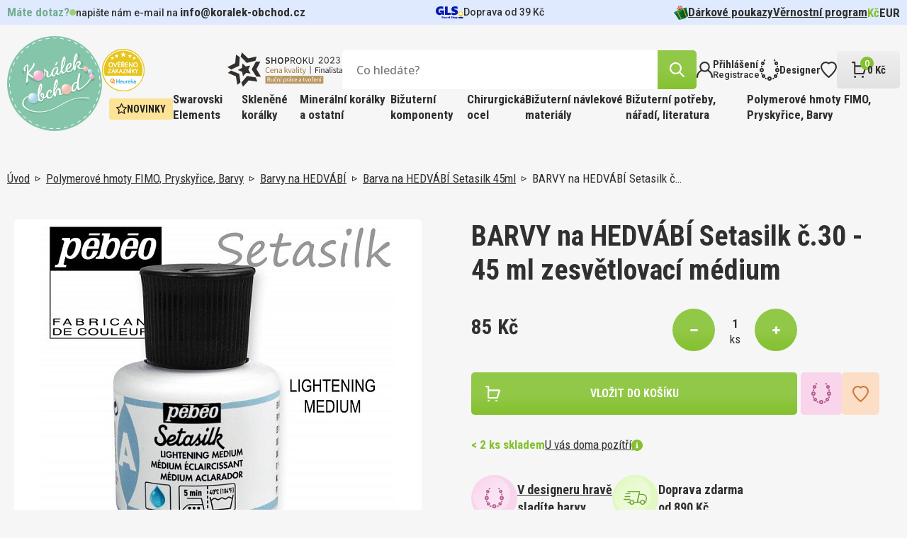

--- FILE ---
content_type: text/html; charset=utf-8
request_url: https://www.google.com/recaptcha/api2/anchor?ar=1&k=6LdrDTopAAAAAFSCY2_LV2gjO9WfsmLEPC7SmQEI&co=aHR0cHM6Ly93d3cua29yYWxlay1vYmNob2QuY3o6NDQz&hl=en&v=N67nZn4AqZkNcbeMu4prBgzg&size=invisible&sa=newsletter&anchor-ms=20000&execute-ms=30000&cb=fke0adqkekgi
body_size: 48819
content:
<!DOCTYPE HTML><html dir="ltr" lang="en"><head><meta http-equiv="Content-Type" content="text/html; charset=UTF-8">
<meta http-equiv="X-UA-Compatible" content="IE=edge">
<title>reCAPTCHA</title>
<style type="text/css">
/* cyrillic-ext */
@font-face {
  font-family: 'Roboto';
  font-style: normal;
  font-weight: 400;
  font-stretch: 100%;
  src: url(//fonts.gstatic.com/s/roboto/v48/KFO7CnqEu92Fr1ME7kSn66aGLdTylUAMa3GUBHMdazTgWw.woff2) format('woff2');
  unicode-range: U+0460-052F, U+1C80-1C8A, U+20B4, U+2DE0-2DFF, U+A640-A69F, U+FE2E-FE2F;
}
/* cyrillic */
@font-face {
  font-family: 'Roboto';
  font-style: normal;
  font-weight: 400;
  font-stretch: 100%;
  src: url(//fonts.gstatic.com/s/roboto/v48/KFO7CnqEu92Fr1ME7kSn66aGLdTylUAMa3iUBHMdazTgWw.woff2) format('woff2');
  unicode-range: U+0301, U+0400-045F, U+0490-0491, U+04B0-04B1, U+2116;
}
/* greek-ext */
@font-face {
  font-family: 'Roboto';
  font-style: normal;
  font-weight: 400;
  font-stretch: 100%;
  src: url(//fonts.gstatic.com/s/roboto/v48/KFO7CnqEu92Fr1ME7kSn66aGLdTylUAMa3CUBHMdazTgWw.woff2) format('woff2');
  unicode-range: U+1F00-1FFF;
}
/* greek */
@font-face {
  font-family: 'Roboto';
  font-style: normal;
  font-weight: 400;
  font-stretch: 100%;
  src: url(//fonts.gstatic.com/s/roboto/v48/KFO7CnqEu92Fr1ME7kSn66aGLdTylUAMa3-UBHMdazTgWw.woff2) format('woff2');
  unicode-range: U+0370-0377, U+037A-037F, U+0384-038A, U+038C, U+038E-03A1, U+03A3-03FF;
}
/* math */
@font-face {
  font-family: 'Roboto';
  font-style: normal;
  font-weight: 400;
  font-stretch: 100%;
  src: url(//fonts.gstatic.com/s/roboto/v48/KFO7CnqEu92Fr1ME7kSn66aGLdTylUAMawCUBHMdazTgWw.woff2) format('woff2');
  unicode-range: U+0302-0303, U+0305, U+0307-0308, U+0310, U+0312, U+0315, U+031A, U+0326-0327, U+032C, U+032F-0330, U+0332-0333, U+0338, U+033A, U+0346, U+034D, U+0391-03A1, U+03A3-03A9, U+03B1-03C9, U+03D1, U+03D5-03D6, U+03F0-03F1, U+03F4-03F5, U+2016-2017, U+2034-2038, U+203C, U+2040, U+2043, U+2047, U+2050, U+2057, U+205F, U+2070-2071, U+2074-208E, U+2090-209C, U+20D0-20DC, U+20E1, U+20E5-20EF, U+2100-2112, U+2114-2115, U+2117-2121, U+2123-214F, U+2190, U+2192, U+2194-21AE, U+21B0-21E5, U+21F1-21F2, U+21F4-2211, U+2213-2214, U+2216-22FF, U+2308-230B, U+2310, U+2319, U+231C-2321, U+2336-237A, U+237C, U+2395, U+239B-23B7, U+23D0, U+23DC-23E1, U+2474-2475, U+25AF, U+25B3, U+25B7, U+25BD, U+25C1, U+25CA, U+25CC, U+25FB, U+266D-266F, U+27C0-27FF, U+2900-2AFF, U+2B0E-2B11, U+2B30-2B4C, U+2BFE, U+3030, U+FF5B, U+FF5D, U+1D400-1D7FF, U+1EE00-1EEFF;
}
/* symbols */
@font-face {
  font-family: 'Roboto';
  font-style: normal;
  font-weight: 400;
  font-stretch: 100%;
  src: url(//fonts.gstatic.com/s/roboto/v48/KFO7CnqEu92Fr1ME7kSn66aGLdTylUAMaxKUBHMdazTgWw.woff2) format('woff2');
  unicode-range: U+0001-000C, U+000E-001F, U+007F-009F, U+20DD-20E0, U+20E2-20E4, U+2150-218F, U+2190, U+2192, U+2194-2199, U+21AF, U+21E6-21F0, U+21F3, U+2218-2219, U+2299, U+22C4-22C6, U+2300-243F, U+2440-244A, U+2460-24FF, U+25A0-27BF, U+2800-28FF, U+2921-2922, U+2981, U+29BF, U+29EB, U+2B00-2BFF, U+4DC0-4DFF, U+FFF9-FFFB, U+10140-1018E, U+10190-1019C, U+101A0, U+101D0-101FD, U+102E0-102FB, U+10E60-10E7E, U+1D2C0-1D2D3, U+1D2E0-1D37F, U+1F000-1F0FF, U+1F100-1F1AD, U+1F1E6-1F1FF, U+1F30D-1F30F, U+1F315, U+1F31C, U+1F31E, U+1F320-1F32C, U+1F336, U+1F378, U+1F37D, U+1F382, U+1F393-1F39F, U+1F3A7-1F3A8, U+1F3AC-1F3AF, U+1F3C2, U+1F3C4-1F3C6, U+1F3CA-1F3CE, U+1F3D4-1F3E0, U+1F3ED, U+1F3F1-1F3F3, U+1F3F5-1F3F7, U+1F408, U+1F415, U+1F41F, U+1F426, U+1F43F, U+1F441-1F442, U+1F444, U+1F446-1F449, U+1F44C-1F44E, U+1F453, U+1F46A, U+1F47D, U+1F4A3, U+1F4B0, U+1F4B3, U+1F4B9, U+1F4BB, U+1F4BF, U+1F4C8-1F4CB, U+1F4D6, U+1F4DA, U+1F4DF, U+1F4E3-1F4E6, U+1F4EA-1F4ED, U+1F4F7, U+1F4F9-1F4FB, U+1F4FD-1F4FE, U+1F503, U+1F507-1F50B, U+1F50D, U+1F512-1F513, U+1F53E-1F54A, U+1F54F-1F5FA, U+1F610, U+1F650-1F67F, U+1F687, U+1F68D, U+1F691, U+1F694, U+1F698, U+1F6AD, U+1F6B2, U+1F6B9-1F6BA, U+1F6BC, U+1F6C6-1F6CF, U+1F6D3-1F6D7, U+1F6E0-1F6EA, U+1F6F0-1F6F3, U+1F6F7-1F6FC, U+1F700-1F7FF, U+1F800-1F80B, U+1F810-1F847, U+1F850-1F859, U+1F860-1F887, U+1F890-1F8AD, U+1F8B0-1F8BB, U+1F8C0-1F8C1, U+1F900-1F90B, U+1F93B, U+1F946, U+1F984, U+1F996, U+1F9E9, U+1FA00-1FA6F, U+1FA70-1FA7C, U+1FA80-1FA89, U+1FA8F-1FAC6, U+1FACE-1FADC, U+1FADF-1FAE9, U+1FAF0-1FAF8, U+1FB00-1FBFF;
}
/* vietnamese */
@font-face {
  font-family: 'Roboto';
  font-style: normal;
  font-weight: 400;
  font-stretch: 100%;
  src: url(//fonts.gstatic.com/s/roboto/v48/KFO7CnqEu92Fr1ME7kSn66aGLdTylUAMa3OUBHMdazTgWw.woff2) format('woff2');
  unicode-range: U+0102-0103, U+0110-0111, U+0128-0129, U+0168-0169, U+01A0-01A1, U+01AF-01B0, U+0300-0301, U+0303-0304, U+0308-0309, U+0323, U+0329, U+1EA0-1EF9, U+20AB;
}
/* latin-ext */
@font-face {
  font-family: 'Roboto';
  font-style: normal;
  font-weight: 400;
  font-stretch: 100%;
  src: url(//fonts.gstatic.com/s/roboto/v48/KFO7CnqEu92Fr1ME7kSn66aGLdTylUAMa3KUBHMdazTgWw.woff2) format('woff2');
  unicode-range: U+0100-02BA, U+02BD-02C5, U+02C7-02CC, U+02CE-02D7, U+02DD-02FF, U+0304, U+0308, U+0329, U+1D00-1DBF, U+1E00-1E9F, U+1EF2-1EFF, U+2020, U+20A0-20AB, U+20AD-20C0, U+2113, U+2C60-2C7F, U+A720-A7FF;
}
/* latin */
@font-face {
  font-family: 'Roboto';
  font-style: normal;
  font-weight: 400;
  font-stretch: 100%;
  src: url(//fonts.gstatic.com/s/roboto/v48/KFO7CnqEu92Fr1ME7kSn66aGLdTylUAMa3yUBHMdazQ.woff2) format('woff2');
  unicode-range: U+0000-00FF, U+0131, U+0152-0153, U+02BB-02BC, U+02C6, U+02DA, U+02DC, U+0304, U+0308, U+0329, U+2000-206F, U+20AC, U+2122, U+2191, U+2193, U+2212, U+2215, U+FEFF, U+FFFD;
}
/* cyrillic-ext */
@font-face {
  font-family: 'Roboto';
  font-style: normal;
  font-weight: 500;
  font-stretch: 100%;
  src: url(//fonts.gstatic.com/s/roboto/v48/KFO7CnqEu92Fr1ME7kSn66aGLdTylUAMa3GUBHMdazTgWw.woff2) format('woff2');
  unicode-range: U+0460-052F, U+1C80-1C8A, U+20B4, U+2DE0-2DFF, U+A640-A69F, U+FE2E-FE2F;
}
/* cyrillic */
@font-face {
  font-family: 'Roboto';
  font-style: normal;
  font-weight: 500;
  font-stretch: 100%;
  src: url(//fonts.gstatic.com/s/roboto/v48/KFO7CnqEu92Fr1ME7kSn66aGLdTylUAMa3iUBHMdazTgWw.woff2) format('woff2');
  unicode-range: U+0301, U+0400-045F, U+0490-0491, U+04B0-04B1, U+2116;
}
/* greek-ext */
@font-face {
  font-family: 'Roboto';
  font-style: normal;
  font-weight: 500;
  font-stretch: 100%;
  src: url(//fonts.gstatic.com/s/roboto/v48/KFO7CnqEu92Fr1ME7kSn66aGLdTylUAMa3CUBHMdazTgWw.woff2) format('woff2');
  unicode-range: U+1F00-1FFF;
}
/* greek */
@font-face {
  font-family: 'Roboto';
  font-style: normal;
  font-weight: 500;
  font-stretch: 100%;
  src: url(//fonts.gstatic.com/s/roboto/v48/KFO7CnqEu92Fr1ME7kSn66aGLdTylUAMa3-UBHMdazTgWw.woff2) format('woff2');
  unicode-range: U+0370-0377, U+037A-037F, U+0384-038A, U+038C, U+038E-03A1, U+03A3-03FF;
}
/* math */
@font-face {
  font-family: 'Roboto';
  font-style: normal;
  font-weight: 500;
  font-stretch: 100%;
  src: url(//fonts.gstatic.com/s/roboto/v48/KFO7CnqEu92Fr1ME7kSn66aGLdTylUAMawCUBHMdazTgWw.woff2) format('woff2');
  unicode-range: U+0302-0303, U+0305, U+0307-0308, U+0310, U+0312, U+0315, U+031A, U+0326-0327, U+032C, U+032F-0330, U+0332-0333, U+0338, U+033A, U+0346, U+034D, U+0391-03A1, U+03A3-03A9, U+03B1-03C9, U+03D1, U+03D5-03D6, U+03F0-03F1, U+03F4-03F5, U+2016-2017, U+2034-2038, U+203C, U+2040, U+2043, U+2047, U+2050, U+2057, U+205F, U+2070-2071, U+2074-208E, U+2090-209C, U+20D0-20DC, U+20E1, U+20E5-20EF, U+2100-2112, U+2114-2115, U+2117-2121, U+2123-214F, U+2190, U+2192, U+2194-21AE, U+21B0-21E5, U+21F1-21F2, U+21F4-2211, U+2213-2214, U+2216-22FF, U+2308-230B, U+2310, U+2319, U+231C-2321, U+2336-237A, U+237C, U+2395, U+239B-23B7, U+23D0, U+23DC-23E1, U+2474-2475, U+25AF, U+25B3, U+25B7, U+25BD, U+25C1, U+25CA, U+25CC, U+25FB, U+266D-266F, U+27C0-27FF, U+2900-2AFF, U+2B0E-2B11, U+2B30-2B4C, U+2BFE, U+3030, U+FF5B, U+FF5D, U+1D400-1D7FF, U+1EE00-1EEFF;
}
/* symbols */
@font-face {
  font-family: 'Roboto';
  font-style: normal;
  font-weight: 500;
  font-stretch: 100%;
  src: url(//fonts.gstatic.com/s/roboto/v48/KFO7CnqEu92Fr1ME7kSn66aGLdTylUAMaxKUBHMdazTgWw.woff2) format('woff2');
  unicode-range: U+0001-000C, U+000E-001F, U+007F-009F, U+20DD-20E0, U+20E2-20E4, U+2150-218F, U+2190, U+2192, U+2194-2199, U+21AF, U+21E6-21F0, U+21F3, U+2218-2219, U+2299, U+22C4-22C6, U+2300-243F, U+2440-244A, U+2460-24FF, U+25A0-27BF, U+2800-28FF, U+2921-2922, U+2981, U+29BF, U+29EB, U+2B00-2BFF, U+4DC0-4DFF, U+FFF9-FFFB, U+10140-1018E, U+10190-1019C, U+101A0, U+101D0-101FD, U+102E0-102FB, U+10E60-10E7E, U+1D2C0-1D2D3, U+1D2E0-1D37F, U+1F000-1F0FF, U+1F100-1F1AD, U+1F1E6-1F1FF, U+1F30D-1F30F, U+1F315, U+1F31C, U+1F31E, U+1F320-1F32C, U+1F336, U+1F378, U+1F37D, U+1F382, U+1F393-1F39F, U+1F3A7-1F3A8, U+1F3AC-1F3AF, U+1F3C2, U+1F3C4-1F3C6, U+1F3CA-1F3CE, U+1F3D4-1F3E0, U+1F3ED, U+1F3F1-1F3F3, U+1F3F5-1F3F7, U+1F408, U+1F415, U+1F41F, U+1F426, U+1F43F, U+1F441-1F442, U+1F444, U+1F446-1F449, U+1F44C-1F44E, U+1F453, U+1F46A, U+1F47D, U+1F4A3, U+1F4B0, U+1F4B3, U+1F4B9, U+1F4BB, U+1F4BF, U+1F4C8-1F4CB, U+1F4D6, U+1F4DA, U+1F4DF, U+1F4E3-1F4E6, U+1F4EA-1F4ED, U+1F4F7, U+1F4F9-1F4FB, U+1F4FD-1F4FE, U+1F503, U+1F507-1F50B, U+1F50D, U+1F512-1F513, U+1F53E-1F54A, U+1F54F-1F5FA, U+1F610, U+1F650-1F67F, U+1F687, U+1F68D, U+1F691, U+1F694, U+1F698, U+1F6AD, U+1F6B2, U+1F6B9-1F6BA, U+1F6BC, U+1F6C6-1F6CF, U+1F6D3-1F6D7, U+1F6E0-1F6EA, U+1F6F0-1F6F3, U+1F6F7-1F6FC, U+1F700-1F7FF, U+1F800-1F80B, U+1F810-1F847, U+1F850-1F859, U+1F860-1F887, U+1F890-1F8AD, U+1F8B0-1F8BB, U+1F8C0-1F8C1, U+1F900-1F90B, U+1F93B, U+1F946, U+1F984, U+1F996, U+1F9E9, U+1FA00-1FA6F, U+1FA70-1FA7C, U+1FA80-1FA89, U+1FA8F-1FAC6, U+1FACE-1FADC, U+1FADF-1FAE9, U+1FAF0-1FAF8, U+1FB00-1FBFF;
}
/* vietnamese */
@font-face {
  font-family: 'Roboto';
  font-style: normal;
  font-weight: 500;
  font-stretch: 100%;
  src: url(//fonts.gstatic.com/s/roboto/v48/KFO7CnqEu92Fr1ME7kSn66aGLdTylUAMa3OUBHMdazTgWw.woff2) format('woff2');
  unicode-range: U+0102-0103, U+0110-0111, U+0128-0129, U+0168-0169, U+01A0-01A1, U+01AF-01B0, U+0300-0301, U+0303-0304, U+0308-0309, U+0323, U+0329, U+1EA0-1EF9, U+20AB;
}
/* latin-ext */
@font-face {
  font-family: 'Roboto';
  font-style: normal;
  font-weight: 500;
  font-stretch: 100%;
  src: url(//fonts.gstatic.com/s/roboto/v48/KFO7CnqEu92Fr1ME7kSn66aGLdTylUAMa3KUBHMdazTgWw.woff2) format('woff2');
  unicode-range: U+0100-02BA, U+02BD-02C5, U+02C7-02CC, U+02CE-02D7, U+02DD-02FF, U+0304, U+0308, U+0329, U+1D00-1DBF, U+1E00-1E9F, U+1EF2-1EFF, U+2020, U+20A0-20AB, U+20AD-20C0, U+2113, U+2C60-2C7F, U+A720-A7FF;
}
/* latin */
@font-face {
  font-family: 'Roboto';
  font-style: normal;
  font-weight: 500;
  font-stretch: 100%;
  src: url(//fonts.gstatic.com/s/roboto/v48/KFO7CnqEu92Fr1ME7kSn66aGLdTylUAMa3yUBHMdazQ.woff2) format('woff2');
  unicode-range: U+0000-00FF, U+0131, U+0152-0153, U+02BB-02BC, U+02C6, U+02DA, U+02DC, U+0304, U+0308, U+0329, U+2000-206F, U+20AC, U+2122, U+2191, U+2193, U+2212, U+2215, U+FEFF, U+FFFD;
}
/* cyrillic-ext */
@font-face {
  font-family: 'Roboto';
  font-style: normal;
  font-weight: 900;
  font-stretch: 100%;
  src: url(//fonts.gstatic.com/s/roboto/v48/KFO7CnqEu92Fr1ME7kSn66aGLdTylUAMa3GUBHMdazTgWw.woff2) format('woff2');
  unicode-range: U+0460-052F, U+1C80-1C8A, U+20B4, U+2DE0-2DFF, U+A640-A69F, U+FE2E-FE2F;
}
/* cyrillic */
@font-face {
  font-family: 'Roboto';
  font-style: normal;
  font-weight: 900;
  font-stretch: 100%;
  src: url(//fonts.gstatic.com/s/roboto/v48/KFO7CnqEu92Fr1ME7kSn66aGLdTylUAMa3iUBHMdazTgWw.woff2) format('woff2');
  unicode-range: U+0301, U+0400-045F, U+0490-0491, U+04B0-04B1, U+2116;
}
/* greek-ext */
@font-face {
  font-family: 'Roboto';
  font-style: normal;
  font-weight: 900;
  font-stretch: 100%;
  src: url(//fonts.gstatic.com/s/roboto/v48/KFO7CnqEu92Fr1ME7kSn66aGLdTylUAMa3CUBHMdazTgWw.woff2) format('woff2');
  unicode-range: U+1F00-1FFF;
}
/* greek */
@font-face {
  font-family: 'Roboto';
  font-style: normal;
  font-weight: 900;
  font-stretch: 100%;
  src: url(//fonts.gstatic.com/s/roboto/v48/KFO7CnqEu92Fr1ME7kSn66aGLdTylUAMa3-UBHMdazTgWw.woff2) format('woff2');
  unicode-range: U+0370-0377, U+037A-037F, U+0384-038A, U+038C, U+038E-03A1, U+03A3-03FF;
}
/* math */
@font-face {
  font-family: 'Roboto';
  font-style: normal;
  font-weight: 900;
  font-stretch: 100%;
  src: url(//fonts.gstatic.com/s/roboto/v48/KFO7CnqEu92Fr1ME7kSn66aGLdTylUAMawCUBHMdazTgWw.woff2) format('woff2');
  unicode-range: U+0302-0303, U+0305, U+0307-0308, U+0310, U+0312, U+0315, U+031A, U+0326-0327, U+032C, U+032F-0330, U+0332-0333, U+0338, U+033A, U+0346, U+034D, U+0391-03A1, U+03A3-03A9, U+03B1-03C9, U+03D1, U+03D5-03D6, U+03F0-03F1, U+03F4-03F5, U+2016-2017, U+2034-2038, U+203C, U+2040, U+2043, U+2047, U+2050, U+2057, U+205F, U+2070-2071, U+2074-208E, U+2090-209C, U+20D0-20DC, U+20E1, U+20E5-20EF, U+2100-2112, U+2114-2115, U+2117-2121, U+2123-214F, U+2190, U+2192, U+2194-21AE, U+21B0-21E5, U+21F1-21F2, U+21F4-2211, U+2213-2214, U+2216-22FF, U+2308-230B, U+2310, U+2319, U+231C-2321, U+2336-237A, U+237C, U+2395, U+239B-23B7, U+23D0, U+23DC-23E1, U+2474-2475, U+25AF, U+25B3, U+25B7, U+25BD, U+25C1, U+25CA, U+25CC, U+25FB, U+266D-266F, U+27C0-27FF, U+2900-2AFF, U+2B0E-2B11, U+2B30-2B4C, U+2BFE, U+3030, U+FF5B, U+FF5D, U+1D400-1D7FF, U+1EE00-1EEFF;
}
/* symbols */
@font-face {
  font-family: 'Roboto';
  font-style: normal;
  font-weight: 900;
  font-stretch: 100%;
  src: url(//fonts.gstatic.com/s/roboto/v48/KFO7CnqEu92Fr1ME7kSn66aGLdTylUAMaxKUBHMdazTgWw.woff2) format('woff2');
  unicode-range: U+0001-000C, U+000E-001F, U+007F-009F, U+20DD-20E0, U+20E2-20E4, U+2150-218F, U+2190, U+2192, U+2194-2199, U+21AF, U+21E6-21F0, U+21F3, U+2218-2219, U+2299, U+22C4-22C6, U+2300-243F, U+2440-244A, U+2460-24FF, U+25A0-27BF, U+2800-28FF, U+2921-2922, U+2981, U+29BF, U+29EB, U+2B00-2BFF, U+4DC0-4DFF, U+FFF9-FFFB, U+10140-1018E, U+10190-1019C, U+101A0, U+101D0-101FD, U+102E0-102FB, U+10E60-10E7E, U+1D2C0-1D2D3, U+1D2E0-1D37F, U+1F000-1F0FF, U+1F100-1F1AD, U+1F1E6-1F1FF, U+1F30D-1F30F, U+1F315, U+1F31C, U+1F31E, U+1F320-1F32C, U+1F336, U+1F378, U+1F37D, U+1F382, U+1F393-1F39F, U+1F3A7-1F3A8, U+1F3AC-1F3AF, U+1F3C2, U+1F3C4-1F3C6, U+1F3CA-1F3CE, U+1F3D4-1F3E0, U+1F3ED, U+1F3F1-1F3F3, U+1F3F5-1F3F7, U+1F408, U+1F415, U+1F41F, U+1F426, U+1F43F, U+1F441-1F442, U+1F444, U+1F446-1F449, U+1F44C-1F44E, U+1F453, U+1F46A, U+1F47D, U+1F4A3, U+1F4B0, U+1F4B3, U+1F4B9, U+1F4BB, U+1F4BF, U+1F4C8-1F4CB, U+1F4D6, U+1F4DA, U+1F4DF, U+1F4E3-1F4E6, U+1F4EA-1F4ED, U+1F4F7, U+1F4F9-1F4FB, U+1F4FD-1F4FE, U+1F503, U+1F507-1F50B, U+1F50D, U+1F512-1F513, U+1F53E-1F54A, U+1F54F-1F5FA, U+1F610, U+1F650-1F67F, U+1F687, U+1F68D, U+1F691, U+1F694, U+1F698, U+1F6AD, U+1F6B2, U+1F6B9-1F6BA, U+1F6BC, U+1F6C6-1F6CF, U+1F6D3-1F6D7, U+1F6E0-1F6EA, U+1F6F0-1F6F3, U+1F6F7-1F6FC, U+1F700-1F7FF, U+1F800-1F80B, U+1F810-1F847, U+1F850-1F859, U+1F860-1F887, U+1F890-1F8AD, U+1F8B0-1F8BB, U+1F8C0-1F8C1, U+1F900-1F90B, U+1F93B, U+1F946, U+1F984, U+1F996, U+1F9E9, U+1FA00-1FA6F, U+1FA70-1FA7C, U+1FA80-1FA89, U+1FA8F-1FAC6, U+1FACE-1FADC, U+1FADF-1FAE9, U+1FAF0-1FAF8, U+1FB00-1FBFF;
}
/* vietnamese */
@font-face {
  font-family: 'Roboto';
  font-style: normal;
  font-weight: 900;
  font-stretch: 100%;
  src: url(//fonts.gstatic.com/s/roboto/v48/KFO7CnqEu92Fr1ME7kSn66aGLdTylUAMa3OUBHMdazTgWw.woff2) format('woff2');
  unicode-range: U+0102-0103, U+0110-0111, U+0128-0129, U+0168-0169, U+01A0-01A1, U+01AF-01B0, U+0300-0301, U+0303-0304, U+0308-0309, U+0323, U+0329, U+1EA0-1EF9, U+20AB;
}
/* latin-ext */
@font-face {
  font-family: 'Roboto';
  font-style: normal;
  font-weight: 900;
  font-stretch: 100%;
  src: url(//fonts.gstatic.com/s/roboto/v48/KFO7CnqEu92Fr1ME7kSn66aGLdTylUAMa3KUBHMdazTgWw.woff2) format('woff2');
  unicode-range: U+0100-02BA, U+02BD-02C5, U+02C7-02CC, U+02CE-02D7, U+02DD-02FF, U+0304, U+0308, U+0329, U+1D00-1DBF, U+1E00-1E9F, U+1EF2-1EFF, U+2020, U+20A0-20AB, U+20AD-20C0, U+2113, U+2C60-2C7F, U+A720-A7FF;
}
/* latin */
@font-face {
  font-family: 'Roboto';
  font-style: normal;
  font-weight: 900;
  font-stretch: 100%;
  src: url(//fonts.gstatic.com/s/roboto/v48/KFO7CnqEu92Fr1ME7kSn66aGLdTylUAMa3yUBHMdazQ.woff2) format('woff2');
  unicode-range: U+0000-00FF, U+0131, U+0152-0153, U+02BB-02BC, U+02C6, U+02DA, U+02DC, U+0304, U+0308, U+0329, U+2000-206F, U+20AC, U+2122, U+2191, U+2193, U+2212, U+2215, U+FEFF, U+FFFD;
}

</style>
<link rel="stylesheet" type="text/css" href="https://www.gstatic.com/recaptcha/releases/N67nZn4AqZkNcbeMu4prBgzg/styles__ltr.css">
<script nonce="-b9YpHWNCIY72kQAjL7Gzw" type="text/javascript">window['__recaptcha_api'] = 'https://www.google.com/recaptcha/api2/';</script>
<script type="text/javascript" src="https://www.gstatic.com/recaptcha/releases/N67nZn4AqZkNcbeMu4prBgzg/recaptcha__en.js" nonce="-b9YpHWNCIY72kQAjL7Gzw">
      
    </script></head>
<body><div id="rc-anchor-alert" class="rc-anchor-alert"></div>
<input type="hidden" id="recaptcha-token" value="[base64]">
<script type="text/javascript" nonce="-b9YpHWNCIY72kQAjL7Gzw">
      recaptcha.anchor.Main.init("[\x22ainput\x22,[\x22bgdata\x22,\x22\x22,\[base64]/[base64]/[base64]/ZyhXLGgpOnEoW04sMjEsbF0sVywwKSxoKSxmYWxzZSxmYWxzZSl9Y2F0Y2goayl7RygzNTgsVyk/[base64]/[base64]/[base64]/[base64]/[base64]/[base64]/[base64]/bmV3IEJbT10oRFswXSk6dz09Mj9uZXcgQltPXShEWzBdLERbMV0pOnc9PTM/bmV3IEJbT10oRFswXSxEWzFdLERbMl0pOnc9PTQ/[base64]/[base64]/[base64]/[base64]/[base64]\\u003d\x22,\[base64]\\u003d\x22,\x22w7TDvsOEwpxJAhQ3wqjDksOBQ2rDq8OZSMOWwr80UMOOeVNZQRzDm8K7dcK0wqfCkMOyWm/CgRjDr2nCpwNIX8OAMcOrwozDj8OLwoVewqphdnhuFMOEwo0RMMOxSwPCpsKubkLDpycHVGxkNVzChcKOwpQvLDbCicKCTlTDjg/Ck8Kew4N1JMORwq7Ck8KtVMONFWvDs8KMwpMAwoPCicKdw6rDgELCkncpw5kFwqItw5XCi8Kiwr3DocOJR8KfLsO8w5NewqTDvsKOwq9Ow6zCrzVeMsK+FcOaZW/Cp8KmH3fCrsO0w4cUw6hnw4MGN8OTZMKrw7MKw5vCgEvDisKnwq7CssO1GwYgw5IAb8KBasKfVsK+dMOqVg3CtxMjwrPDjMOJwrjCtFZocMKDTUgIWMOVw65HwrZmO3HDlRRTw5l1w5PCmsKqw6cWA8OzwrHCl8O/IlvCocKvw7gSw5xew6UkIMKkw5BXw4N/MAPDux7CjMKFw6Utw4sow53Cj8KDD8KbXzrDksOCFsOPGXrCmsKGHhDDtnBOfRPDnhHDu1kiQcOFGcK1wqPDssK0XMKewro7w5g6UmEhwqEhw5DCssO7YsKLw684wrY9GMKdwqXCjcOmwqcSHcK2w45mwp3Ct3jCtsO5w6fCocK/[base64]/DkE3DjMKJS8Oaw7YmdsOdQcO5w7xrw4kkwovCoMK/RC7DqTjCjxAtwrrCilvCjcOFdcOIwok7csK4ChJ5w54resOcBBsyXUl+wonCr8Kuw6vDjWAie8KmwrZDAFrDrRAfcMOffsKpwpFewrV6w79cwrLDh8KVFMO5dsK/wpDDq0jDvGQ0wpnCtsK2D8OPYsOnW8OBdcOUJMKufsOELSNMR8OpGhV1GlIxwrFqDcOxw4nCt8OuwqbCgETDuRjDrsOjdMKsfXtQwokmGw10H8KGw4AbA8Osw53Cs8O8PmYbRcKewozCvVJ/wo/[base64]/[base64]/bMKFP0XCqxbCskomUcKpeFHCqCZBG8KZCsKmw4/CjADDv0UowpcywrtpwrxCw6/DhMO0w4nDt8K/fiHDuCEtW1dfEEIiwpBFw5kwwpZdwolHJh/[base64]/DsSLCisOMX8KBwrfCscO+w7Z9ej7CjMOUHsOlw5XCu8OrO8KkUA1UZkbDkMOyEcOCA1gzw6t+w7DDsT8Cw4vDiMKSwrw/[base64]/DpsKiwrUPFRLCqBo5CxbCicOZIHzCpW7CicO3wqPCnmIZTxpDw4zDiUvCtDhHF1VQw6fDnDxJbBZ8OMKNSMONLjjDvMKvbsOew4IFS3tkwpnChcOVDcKqLBwlIsOPw7LCox7ClUQbwpPDv8OuwqvCh8OJw6zCqMKvwosww7/CvsK/G8KOwqLCkSpawocLXVDCosK8w47DucKvKsO7TmHDkMOBVzbDmErDiMKMw4gNI8KmwoHDgl7CkcKteyd2MMKsQcOcwoHDlsO4wpk4wrrDnm4yw7/DgMKkw5p/P8O+eMKiannCtcOTIMKrwok8G3kRX8K/w5RuwqxcLcK4FsKKw4TCsSvCicKBI8O5dnPDgcO8RcKgMcOmw6MOwojCksOyfRQqQcOaaRMhw6V9wo5/BywPTcKtVhdqS8OQPwbDuljCtcKFw4xow4vCpsKNw77CrsKcey1xwopJNMKyOjnChcKdw7x2IB5+wqrDpWHDiBNXNsOQwp8KwqV/TsKnZ8OhwpvDghUoeTtJam/Dm1bCi3XCm8KdwpvDqMK8IMKbJnhhwobDqgQmPcKQw6rCsGABB2XDoypcwqNUCMKVCBzDucOtScKZQyZmTQgEIMOIOTXCn8OYw4gmVVw/woPCgmRawrvDtsO1VT4ITTpQw6tOwojCjcOlw6vCjRPDu8OuI8OKwr7CsSvDsmDDjA4eZcO1fHHCm8KSYMKYwqoKwoTDmGTDkcKFw4B9w5BMw73CmnJrFsKZMkx+w6tfw5gFw7vCjw0qZsOEw4llwojDs8OFw7HCvCseL3vDscKVwoE6wrHCijZ+X8O/B8KFw5xcw7UNbgTDv8OswqrDihZ+w7XCoG8cw63Cl20lwpfDh19cwqJrKznCjmHDgMKTwq7CvcKFwpJ5w7bCnsKlfwfDuMKFWsKfwpd2w64cwp7CoV8bw6RbwoXDszZHw4/DvsO1wqxCRyPDhXktw5TCgGXCiHrCvsOzGcKCVsKJwqnCpMOAwqPCk8KKLsK2w4fDq8K/w4VCw5ZyWAoEZkk4BcOSAQbCuMKEVsKlwpRKAwIrwq9cAsKmAsKxbcK3w6s+wqYsAcOCwrs4NMKuw4x5w5lVZ8O0fcOkIMOGK0pKwpjCgHzDncK4wrnDs8KMSsKjfWgPMXY3dlFawq0bOyHDgcOwwqUPCjM/w5whC23CrcKzw6LCuGjDisO/XsOTIsKCwqsbbcOXdjgTagwWVT/Dh1TDkcKvX8Kkw6XCrcO4bAHCvcKDHwHDqcK0CSkhRsKUQsOiw6fDmQPDgcKsw4HDgsOiw5HDj3xHJjUTwok3UATDk8K6w6Iuw5Q4w7BBwq7DscKLCz0Lw4xYw5rCgD/DjMO9MMOJAsKnwrvDo8KeMG0/w5VMX3wbX8OVw5fClFXDkcKqwrx9T8KvBkAKw47DogPDly3ChznClMOBwq40TcK6wqfCrcK4acKnwo98w4LCvkTDk8O/WMKWwpcGwroZXm0zw4HCkcO+fxNkwrA8w4fCgVxrw7o4NAw2w7wOw5rDlcORG3FuTTDDtMOWw6FwXcK2wqrDusO0B8KfYcOOBMOoJxTCnMOxwrrDmMOyNTInd03CuC9hwpHCni/[base64]/w6/DjMKKwok3wq8ywo7ClDoiwqvDpnFAw6TCs8OzM8K+wroLU8Ojwodkw5xsw4LDusORwpR3KsOGwrjChcK1w50vwo/Dr8OQwp/[base64]/IMKCJxHCl8KAwqTCtxTDv8Ogw4RUw6FuA8Ova8KNwpfDl8KRYEHCicOKw5LDlMOXPjrCg2zDlRN9wpU5wpXCpsOwX0vDlDjCsMOoKiPCgcOSwo1BNcOhw4x/wp8FGkgJfsK4EE7CpMOSw4lSw67ChsKGwostXwDCglvDoB1gw5FkwrcealkAw7VeUQjDszUUw7rDusKbWhZ1wog5w5IkwpTCry3DnT/DlsOdw7vDk8O7di1ONsKpw6zDoHXDoBACesO3RsK2wooBXcOAw4TCtMKCwrPCrcOKECVAcQLDrkTClMO4wo/CjgEWw6fDlcOGN3XCgMKmdsO2JsOLw7vDmTTCryxtcH7CmWofwrHChyx4WMKpF8K/NCbDjkPCkD8VU8OxRMOiwp3CrVstw53CusKHw6lqBi7Dh39oAjzDlRw1wozDoXPCuWTCqXZXwoYswqjCpWBLJ2gJdMKqDWA3S8OPwp4Iwpkhw6Ihwqcvcz/DqRtRBcOMbcKPw6XDrMOpw7PCs1UeXcOxwroGc8OLBmoQdHMUwqMwwponwrHDvsOrFsOCw4HDgcOSYgRGBmTCu8KswrQww59ewpHDoh3Cl8KJwolawrvCmibCiMOhExwDe0vDi8OxWhoRw63Cvh/CnsObwqNTM0B/wo8HKsKEbsOzw7AUwqkmA8Ojw7vCiMOIP8KSw6VuPjzDt117NcKjXg7CvnQFwp/Ck1oKw513P8KXIGTCqybDpsOrcm/CjHIdw4BydcKjE8KvWgUhQHzCgmrDmsK1XGXCim/Djkp+IcKGw7wdw4fCkcK/[base64]/N8Ksw6XDrRLCmkEww4HCsMKPwqjCpcKSYRnCjcOFwr4UEBvCq8KICmpXS3fDo8KxQiMRc8KPG8KfbsKjw6HCqMOMYcOgc8OKwpISVlHCvcODwrrCo8Onw7wswrTChCxPD8OjGjTCrsOjf3NVw5VvwqRPR8KZwqcgw6B8wpXDnWDDjsKsAsKqw5Jhw6M/w4/CgXkow5jDiQTDh8OOw4RrMwNxwrrDnFVQwrhuT8Onw7PChmViw5fCmcKJHsKtJD/CtTfCmWZ0woItw5Q6D8OTb2JtwrrCrsOQwoTDpcO5wofDnMKcEsKtZcKiwpnCtcKcw5zDusKTLsOHwrVEwpt0VMORw6/[base64]/[base64]/DMKCw5ADw4nCp8OgFSFkPDvCvMO/wqXDrMOow6TDoMKiwptvP2jDm8K5eMKSw4/[base64]/[base64]/DjsKdahPCpMOrw5t4YsO2w7ElH8Kbw7htMMKcRz3Ch8OvF8OhZAvDkTp3w7gOB0TDhsKfwofDksKrwpLDr8KzPVQ1wpPCjMKxw5kdYkLDtMOQUEzDgcKBa03DvMOcw54BOMOAasKTw40iRizDucKyw7XCpBzCmcKDw5/DulfDqcOBwr8sDkJNUwkxwrbDtMO1VWjDuQo/YsOtw6pEwqMRw7p6HGfCgcOcGl/[base64]/[base64]/CqCXDncOgwrzCkcKIJMK8IgcJw4LCuGRXwr4Ywq9SM3NIayDDjcOlwrdsFD4Iw4TDoh/CiSfDixdlNnVqbhcTwqwyw7nCp8OTwoTCosOrZcO6w58qwqcewrRFwo3Dl8KDwrDDlsK/LsK7CwkdS056X8KDw4drwrkOwpw9wpjCqxAkRVR0NMKdRcKgfGrCrsOgdEt8wrzCn8OIwqPCnXfDkGLCqsOpwonCmMOLw5I7wo/Ds8KNw5zCliA1BcKUw7DCq8O/w6EOf8Orw7/CqMOYwrYPJcOPPRLCoXcGwoLDo8KEfV7DpCIHw5Ryei8YUmbClsO4EiMRw6tVwoAqSB5VeGUKw5/DiMKkwp5rwq4FAW0dXcO/OQpYLsK3w43DkMKKG8Oub8OowonCmMKRIsKYLMKaw4cFwpYPwoHCgcKKw7c/wotiw6fDkMKEI8KtbMKzeDTDgsK0w5QPGQbCpMOwHS7DqnzDpzHDu0hWLCjDthHCnmIIIBVSb8OPN8ONwpNPKE7CiAteD8KdUCBWwo8vw7TCpMKAHMOjwoHCrMKSwqBlw7pXZsKsNWXCrsOyS8OKwofCnTXClMKmwrUGA8OZLBjCtMKrGF52NcOWw4TDnV/[base64]/ScK6c8KLZAwUTcONw7rDmMOEScKgMAhYwqXDlSNRwoXChiLDhcK9w501DFXClsKtT8KiIsOJasKiGipPw5gxw4DCqgLDrMOTFXrChMOxworCnMKeCsKnSGgCC8KEw5LDuAgxZWAVwovDjMO7NcOsGFpmG8OcwrvDm8OOw7tYw4/Dj8KzdyvDkmhHfDEBacOVw7ZfwqnDjHrDhsKjJ8ORI8Opa3Bdwqhaaww3Wjt3w5ktw5rDvsKnJcK8wqTDpW3CqMO8AcO+w5VTw48gw4NsSx9VTAbCo2p8dMO3wpNwSWrClsOIfV0bw7x+TMOOSMOrdHMnw608csOhw4nCgMK/ZBLCj8OhL3Ihw601XSNFVsKLwoTCg2BTGsOpw7DCv8K7wqTDpwvCisOGwoXDi8OWdsOjwpXDqsOPBcKAwqnDt8Ouw58FGsO8wowWwpTCrD0ew6wnw4QRwpVhRw7CtT9+w5krRMOmQMO6e8KPw4hkLsKBXcKJw5/[base64]/[base64]/[base64]/[base64]/Cq1bCjz/Dr1nDtsOgQUopwqPCsG7DtlMpdSPCqMO/M8ONwoLCs8K1EMOEw6nCocOfw5xDVG8/V24ub1wVwobDlMKHwqvDokVxUUpJw5PCnigyDsK9U08/[base64]/[base64]/ClynCiVhLw5/CrMOfAsKoYClAw7Zuw77Cuk4yNUIGDXdYworCscOTAsOuwqLDjsKadSB6Jg98S07Dp13Cn8KecyjCosOfOsKQUcOpw7sMw5YuwqzCmRp6GMOUw7IafMO5woPChsO0GsKyRyzDtMO/[base64]/w7vCq0cDN8KfdMOEw71Vw7nDpcOTwozClsKUw4XCt8KeQmrCsAJUbcK/IVc+ScOuJcOgwrrDgMKwZSvCsS3DhQ7DgU5rwotmw7klD8OwwqnDlTkBHnZEw491NTFxw43Dmxpwwq0+w4t/[base64]/[base64]/Ck8Kkw77CgcKTwpkwf3XCiljCq8K8LHghwpzDgMOXH0jCokLDlWlQw6TCp8OEXjp2EE8fwo4Ow5zCih1BwqcHWcOSwpM3w5ANw4HCsA1MwrhAwobDrHJmEcKIHMOZG0bDi2lZTsOCwpx3wofCnGlfwoULwqsWW8K7w6FPwo/CucKnwok+Z2zCm1PCpcOfVlbDtsOXWE/CjMKRwqFed34PYCRlwqsCOcKNEmdSPF81HcKOAMKbw6lCbwLDpzUXwpIGwqx/wrTCimfChsK5AnkOWcKJSkNAIFPDvE9lNMKcw7QNOcKzbhbCtDIuDRTDjcO4w67Dk8KTw4DDo3PDlcKVI37ClcOKw6HDtsKpw51KUGoyw5ZrGcOFwo1Pw6EcA8K4CG3CvMKVw5jCncOrwqXDsVYhwpt8ZMOsw5bDoTTDo8O9OMOcw7puw4MKw7hbwrJ/RG3DvFQjw6UFaMKQw6pnIMK8SMOYMj1vw5zDtCrCv2vCnVrDuW/[base64]/w53DmyQPw6zDgcK3w4fCujJ6w63CqcKDw6ITw7xpw6zCoBo8ABvCnMObTcKJw6RVw5DCnQXCoE1Dw4tOwp7CgAXDrhIZAcOKFVPDocKwAVbDsAoDfMKnwr3DrMOnbcKsZ3tCw5ZdP8K/w5/Cm8Kuw6PCjMKsXD0+wrjCgzVeNsKIw6nCujRsND/DrsKBwqIiw4bDhURGLcKbwoXCrRDDhEx+woLDssOHw7TDpsOzwqFGRcO3ZHgoTsOjZUhTKQ1ZwpbDiS1/w7NQwq9iw6bDvSpxw5/Cvmk+wrZbwqFZBTrDgcK+w6how51KYhdcw7E/wqvCv8KzIgxGI0TDtHPDmMKiwoPDjwEsw4oJw5nDoi/DhcKew4jCu0drw5Qjw4YAbsO+w7LDmTLDi1BkS0Z5wp/CgDjDlyvCgj14wo/CjGzCkWg3w6sDw7TDvjjCnMK1dMKrwrfDj8Okwqg8TT9rw5E4McKvwprCnXbCtcKow6oXwqfCosKMw4nCuwUVwonDlARoOcOLFRlhwqHDp8Onw7HDmR1cf8OvNcOswp5HcsOabShmwoF/OsKFw7oMw7k1w7vDtVk7w7LCgsKuw77CkMKxdVEOIcOXKS/DhmPDpg9uwqrCncKaw7XDgTbDk8OmL1zDiMOewq3CnsO8NSjCs17ChFsYwqvDlsK3EcKKXMK2w5p/wo/ChsOPwroRw7HCgcKqw5bCpmHDmGFVdMOxwq8MDGrCk8OVw6fCm8OowqDCoXbCqMODw7LDoQnDucKYw6nCuMKhw48hEQtlAMOpwoVMwrlULsOEBRRmc8KiWHDCgsKccsKJw4zCjH/Cvxx5R2NywqXDiHAKW1LCisKXMT7Di8KZw5doGC3CpzjCj8Kmw5Uaw4LCusO/STzDqMOow5I3asKmwpbDqsKUNwF4XXXDgS0jwpxIAcKjJ8Ovw70XwoUNw6rCvcOLAcKrwqJkwpDCsMOAwpc5wpXCu0vCqcKSNVcvwpzCs1djMcKtTMKSworCgMO8wqbDrkPCt8OCb2wzwpnDjWnDvj7DsnLDg8O8wrt0wq/DhsOLwqtbORQWP8KgVhYkw5HCiQdxQyNTfsOrccO2wpnDkSwTwrvCqRQgwqDChcOowrt7w7fClGrCry3ChcOtfMKiE8O9w4wkwrJFwqPCp8ODRWMyfAPClcOfw4ZYw5zDsV83w7QmA8KcwoDCnsKRKMK6wrDDrcKMw7AQw65YEX1Bwr85DQ/CoVLDvMOhPEPCjETDjwJZA8ORwobDuSQ7wpLCkMKyA35swr3DgMOgfMKXAwPDkx/CsB8XwoVxPyjCncOFw7MKVHzDgDDDnsOgH2zDrMOnCDY0JcKpNjhIwrTDmcOGY1gXwpxXZSAYw4kVGirDvsOWwqUqGcOLw4LCqcO4PhfCksOMw6zDti3DnsOSw7Ebw5M6DXHClMK1D8OgcxrCrMKNP3/CmsK5wrhUS1wUw6o+GWstcMOCwoNewoHCr8Ouw7pzFxPDnmI4wqJ9w7gow40pw44Xw7nCosOVw7gqSMKLUQ7DpMKxwrxAwpnDhn7DqMOlw6ZgG1dJwonDucOqw5MPKAZJw7vCrUbCocK3VsKjw7vCoXtuwo9Gw5A5wqfCvsKSw7RDZ3zDoR7Djh/CscKgVMK0woUxw7/Di8OfOxnCgWTCgEvCvQ3CuMOCcsOkcsO7W3rDpcKvw6nCnsOKFMKEw5rDp8OBc8OCGsKhCcKRw4QZbsOvAcOcw4LCusK3wpphwoFrwqAEw50ww77DoMKcw5jCl8K6RiIyFCdUKmJnwpkaw4nCpcO2w7nCqmfCt8O/Rjc7wo5nB2UGw492ZlDDoh7Cjzk8wr8nw6wSwpcpwphCwrnCjBBST8KuwrLDi3g8wo7Cs2/CjsKKIMK8w4TDlcKiwqvDj8ONw6DDuRjCp016w7XDhGB3FsK6w4IIwo/ChS7CgsK3fcKkwrXDjsK8AMOrwoZiOTrDmsKYPyFRe31/EWxeCl7DnsOvQ24Lw4FrwqwtEDhiw57DksOZSUZUacKSC2pzYn8bRMK/XcOOLsOVD8K/w6ZYw7lPwrJOwpYXw60RaQoDRmIjwoFJejrDtsOMw7BmwpjDuHvDnz/CgsOew5XCnGvCocK7asOBw7YDwoPDhU4+EFY0O8KFaQgHEsKHNcK/UV/CoDXCmcOyI0tMw5UjwrcGwqjDp8O+V3kwc8KNw6zCqDfDuT3Cn8K0wpzCnkFSVykkwoJ7wo7CjHbDg0DDsQVLwrbCh0nDikvCmyPDv8O+wpwlw64DPWzDncO0wpQdw6d8NcKDw6HCusO3wrLCgnVRwpXCkcO9EMO+wq3CjMO/w658wo3CkcKIw71BwrLCn8OYwqB6w7rCujExwojCscKfw7Jww50Nw5VYB8OvdzLCinbDi8KHwp4bw4nDj8OOSRPCtsKtw6rCmlV7aMKMw7otw6vCm8OiWsOsOz/CsXHChy7Djjw9OcKQJhLClMO2w5dlwpclasOZwozChjnDvsODNUHDtVoaCMKfXcKVIkTCpz3CsWLDpGRsWsK1wp3DsTBgEGRfdjllGElNw4laIAnCgA/Di8Kvwq7Cqlw6MH7DhRx/Oy7ChsK4w5h8asKcCX0UwrhSTXZlw7XDk8OHw6zCvRgKwp9vcT4Zwp1Jw4DChWNtwoVQZMKowoLCtMKSw7s5w6hrH8OLwq7Dv8K+O8Okw53DjHzDgQjCvMOKwozDpyYyMSxNwoHDljzDvMKLCn/CoSZVw4jDtAbCuyQ7w4pOw4DCgsOwwoNlwrXCrhfDpMOkwqIlMiQRwrQiBsONw7LCm0vDg0vDkzTCscOgw7VZwrDDncK1wp/CiiZLRsOTwofDgcO0wrxHJR3DvsKywrcHc8O/[base64]/CrsO/DGVkegNnWDZZw6XCicKLHwHChMOANlrCv1hWwqAvw7vCtsKjw75WH8K/wrYOWBLCusOXw4pZLTDDqUFZw7XCvsOyw6/CnBXDmXzDgMKdw4orw6s8akIyw7PCnFTChcKfwp1mw4rCksO3QMONwpVCwqVOwqPCrHbDm8OSaEfDgsOKw4TDq8Ond8KTw41qwp4BaUsdMiN4BEPDmFZmw4kCw5TDjcOiw6PDvsOiC8OMwqMRTMKOesK+w5/[base64]/DvDDDtcKaHBzCqVXCuHHCniYrcMOywqjCtx3DpGISTxbDkiM3w5PDg8OiL14Kw45WwpEVw6LDosOZw68Ewr0uwo/Dm8KkJ8OBBcK4PMK5wqXCo8Kwwp4zd8OyUU4iw5zCpcKsQHdbDVhLaRdhw5fCrHUSAyMmeGfDkxLDlQzCqVk3wqrDrRklw6TCqivCv8Ouw7oadyx5NsKoOgPDn8KWwpM/SjXCvVAAw47DisOndcO+Im7Du1EUw7UywpEiCsONO8OUw6nCtMOkwp9hBzsHLWDDlArDgxPDm8Olwp8JFMK6wpjDnVwZGHnDlG7Dh8Kgw7/DlC47w7LCn8KeEMONM1kMw7HCk38jwr1tCsOqwoTCrjfCjcOPwptfMsO3w6PCvQbDqQLDh8K2KQd7wr8oLk9sRsKDwr8EBCfChMO2wqBlw6zCgsK/[base64]/Cphoww63DjcOKBgjCgjYZw7Fiw4XDv8OFw5gYwp7CqnpXwpkUw7pOXGrCosK+EMOkJsKtaMKVQMOrOzwmNwtcbCjCr8Omw4nDrlh+wrBIwrPDlMOnY8KHw5TCpQcPwp9FDCDCnDzCmx5xw500cQ/DrCpIwqhIw6BwJsKCYltmw4QFXcObGG8mw7B2w4vCkF8Vw7BUw5RtwprDiw1vUxguGsK7QcKdNsK/[base64]/CusKzw69xXFwROMKqwrDDsG4aKTHDvzjCk8OtwoFdw7/DoxDDq8OHXsOBwrPDhsOkw7FGwptvw7zDm8Omwo9jwpNRwoXCiMOpP8O/bcKNSU4TLsK6woHCucOWL8KGw5bCjXzCscKZVRvDo8O7Fg99wrthI8OWRMOUOsOxOMKJwoHDrCNBwrJ0w6cJwos6w6LCmMOIwrfDrUPDmlnCmmJMQcONccKcwqt8w4XCgyzDlsOidsOjw4MEKxkAw4wRwpAZMcOzw6cDZwkOw6DDg2MSScKfZE3CiUduwpZ+Ly/Dt8OQTsOrw4bCk3AywonCqsKQVDrDglxYw6QcBcOAWMOZXjhtLcKcw6XDkMO3FgNjaTA+worCuS/DqGPDvcOwWxgnAMOSLsO1wpEZcsOqw67CsCXDlQvDlGrChEB+wr5pbQNaw4nCgsKIRzjDicOvw7PCs0ZJwrItw6HDiC3CusKALcKxwpXDhMKnw7DCr3vDk8ODwqFyE1TDlsOcwpvDkhcMw5RVfEDDnCNWN8OIw5DCkQBEw6BOeknDl8O/Lns6dScdw63Co8KyQ37DqHd2w6khw7/CmMOmQsKTcsKFw6BVw5hRN8K6wrLCsMKlSVDCoX7DrVsGwrTCmBl2GMOkewh8LhJ/woXCosO2HmpIBgLCqsKuwq5lw5rCnMK+dMOXWcKIw6/Cjw5fNlfDtz8XwqEyw77CjsOgXjhdwoHCm0VNw4XCrsOGN8OVaMKPeAUrw7vClzTCkkHCo3xyBcK7w6BLWiwUwoZaWSnCvSgXS8KQwqDCkxlqw5DChgDDmMOBwpTDiGrDmMKLDsOWwqnCnzTCkcOSwpbCs1PCnzJQwo0kwoYXPUzCvsO/w6PDocOMUMOeQhbCk8OYRx81w5owbTXDijHCgFYUGsK6aUbDjwLCvMKEw4zCh8KZdUsmwrzDq8KAw5gXw65sw5LDqxLCoMKxw4lkw6tgw69uwrpjP8KtDmfDtsOjwqfCpsOlI8OHw5TDl28qUMK8czXDg25/[base64]/AgjCrhPDksKGwp5QU3VqNA/[base64]/DoCDCvsOiw55Lw71Hw4tDUip/EsKzMV7CrsKFZ8KqIU9eHhfDnE0FwrvDn10AW8OQw7Y4wrVrw7hvw5Fmc1ZCWcO6TMK6w5l/wrl7w7vDpcKkCMKuwohBM0wOVcKZwqB+DSkAQTYCwr/[base64]/Cr8Orw44oX3ZHWcOlcw/CtMK0CQgpwqIbwoXCr8O7w5/CoMO/wrXCpDV2w5HDo8OgwqFiw6XDqj5awoXCusKDw65awroQL8KrQMOtw4XDmFFaUC9+wpjDk8K7wp/CqXLDuk7DmhzCuGHCpy/DgE4kwrYmcATChsKBw6nCi8KmwqVCHg7CksKZw7PCpX1VKMKuw4nCsTJ4wrZxC3BywoYoBHDDnVsVw5cQIn5Wwq/CvVQdwphEGcKxWhbDgUHCmcOfw53DhcKeacKRwqYhwrPCm8K2wq08BcOswrrDgsK9HcK3ZzPDnsOOHy3DsmRHM8KjwrfCnMKfScKATcK+wp/CmEzDrU3CtRLCmQPDgMOSHGxTw65sw6DCv8KPfm3CvCHCriQtw4TClcKRKsKSwpYZw7N2wo/ClcONdcK0CF/CisKZw5DDnQnChmzDrMKcw4xuAMOJTFMAFcKFNMKGBcKUMkoTIcK4wocPFXbCjMKccsOlw5FYwr4Ta1dLw4BAwpLDksK9f8KTwp0Xw7DDjsK4wo/[base64]/DpD/DmXx+w4/ClAAUwqHCh8OdaMONbsKzw7jCjFtbfCrDvCRMwphzYyHDgB5Uwo/ChMK7JkcewoZZwpJTwqJFw4oRc8OWZMO0w7B8woVIHGDDsGx9fsO/w7DCmAh+wqBswonDssO2LsKfMcORWVs2w4ZnwqvCucO/I8KRHk9kBsOQNxPDmmDDrUrDqcKobsO6w4MCP8OXw5rCpEgCw6rCnsOdb8Okwr7DpxbDrWBbw7h6w6U/wr9AwoEQw6IsS8KHTMKPw5XDnsO8BsKFPyDDmicDX8OzwoPDm8OTw4dMbcOuH8KTwqjDg8OPU3FYwpTCsUzDhMODBMOGwovCuz7CtCoxTcO5DgRzFcOGw6Nrw4kFwoDCncOqNiRTw57CmQ/DiMKNdB5kw73DrRnCncOAw6HDl0zCqkBjMWrDmQwQLsKswr/CoTjDhcOdJgzCmhkcJUFSdMK/[base64]/[base64]/[base64]/DpSDDoTbCiC7DuTXDgxbCqyzDgMKzL8K1CBXDrcOIaRZQPBwBYyXCtz4pDQZ9UcKuw6/[base64]/[base64]/Dm2PDtzp3EQMhBMOxY3c3w7hWHcOgw6Vawpl/[base64]/Dp8Kjf8KuwqBHbMO5w6s/wpfCmiYzwqRkw7XDhw7DsDkJO8OxBMOscxdswpEqY8KaGMK4cRV+OXHDoF7DvkvChhfDi8OuZcKSwrHDigpgwqc7XsOMLRHCr8OSw7gPfhFFw6ccwoJsKsO3woFJKnzCiQs7wodnw7A5UWoaw6fDjMOuUnHCry/Cq8KNecKPDsKKJwNUcMKmw6nCvMKowpJLYMKQw69WOjcGZzrDqMKKwqRPwrQuL8KWw5tGVEtheQzCvA8swr7DmsKmwoXCnkJfw78dVxbCisKZGFlswpbCt8KDVi5iPnvDlsO/[base64]/DhcK3w6XDkCAvwoBsw6nCmcKVGsKVJMOcGRliwqhOVcOGEWsCwo/DtwDDsmFawrZsEA3DmsKEJ048CiPDnsKVwrxhEcOVw5fCgsOjwp/DlCNZSXrCo8KjwrrDrGggworCvsORwrEBwp7DmMKmwpLCvMK0SRAwwpnCmETCp1M9wqPDmsKGwok2D8KKw4lPAcKbwq0Mb8Kgwr/[base64]/w7HCqWHDu8O1w77DhsK6KMOawrvDnzkWw7J8FsOww6vDqVYxRnPDpC11w53CuMK9VMOxw5rDs8KqNsKLwqdofMO2M8KKP8K4SWc+wrZ5wqhdwotUw4XDg2pPw6hQTnzCgmM9wp/Dv8OmPCokS2JaSDrDicOewrPDnTB2w6I5ERFARlR5w7cNd19sEXoKAFHCj21mw43DmXPCvsKfw7/[base64]/CvcOEwqbDuAXClMKlTMKnBQ0gSsKHwrtwPcOlw5coG8Otwpdna8ObKMOWw44WL8K1XcO1wpvCpXV8w4osTWHCvW/[base64]/DgsOWHh4mwp5qw6AMIRvCoVd/JMKGwppEwrnCphNdwoxdYMOMTsKqwovCqsKcwrzCikwjwrRZwpjCj8OxwpfDqGHDmsO9EcKqwqfDvC9MI1UvERHCgcKWwod0w5trwq8iF8K+I8KtwqrDnwrCjA42w7NSSz/[base64]/CjTwMw5fCnsK2DcKTw7MSL8O8SjpRDk0UwqtkwqR5JcOAKUTDlxkNDMOLwq3DkcKBw4g9ACDDlcOAF39GJ8KgworCt8Knw57DmcOZwobDvcKbw53Cp1dzQ8KcwrsQRxslw6LDrgDDg8O/w7nCosOiRMOkwrzCssKxwq/CsRogwqUDbMONwotYwrZkwofDgcKiD0PCrAnCrRRKw4crO8KRw4jDqcOlXcK4wo7CssKYw5h3PBPDksKEwrHCvsO9YXvDlgB4wq7Dind+w7TCi3XDpnxZY3knXsOSY1pkRWnDglHCrMOewoDCq8OcEXXCsWfChj8ETgLDncOaw5Zhw7FUw6t/wot1aBPCq3PDicOCd8KIJ8KVTRwmwr/CgloPw5/[base64]/w7TDgcOSwoNaUcKiw6cocMOqwocDd8O9HHHChMKodT3CtMO0FlolDsOewqRrcAx6IWXCicK0QVMBFT3CmHxrw7bCgzB4wozCrQ3Dhx5+w4vDksO7ZBDCvMOrb8KCw61DZcO8wpMlw4hdwrvCq8OGwpQETSbDuMOCJ1sYw5DCsC8uFcOeFx/ChXFgeQjDv8OZSVXCqcODw7B8wq/[base64]/Cl8OHwoAcJMKxSsOITTLDq8KuwrPDuMOHwrTCriweDcKTwr/[base64]/w4nDnsOBwp/Cj8KufcOXfcO3X8OHw5pYwplxw6cqw7DClcOuw4IeY8K0bXrCvCnCjhXCqcOAwqfCryrCtsKNX2h2diTDoGzCk8OdWMKIBSLDpsK2KyhwRMOte0fDtsKOMcOBw6BSYmwVw6jDrMKtw6HDhC4Ywr/DhcKeHsKuI8ObfjjDgU1xUTTDnjPCnjPDsDYJwqxvYsOGwoRZUsKSR8KcWcKiwoBVDgvDlcKiwpRuIMOXwqxSwrPCj0suw7/DrSZmbHxYPxHCjMK7w6BYwqbDtcOYw4V8w4XCs1Utw5hQfcKgZMKtYMK+wpHCnMKqITbCrB42wrI0w7UWwqkSw6kMMsOdw7HCtyEwPsKzAG7DncK2NWHDmRpiPWjDjjXDh2jDtcKYw4ZMwppPdC/[base64]/[base64]/CpEJTw5zDsMKfFRYgFMKJw5RzEWnDiQrDh8Kpwpxgwp/CgkLCtcKiwoQJeiUpwrItw53CqMK2ccK3wozDksKcw79kw5nCmsOcwrQyNcK/[base64]/B1gVwpTDqMOyw79DwqFBw7FGw7paPkJ9AGgNwpHCgXBkDMO7wrjDosKaYjjCucK8XBUxwox+ccKLwrjDt8Kjw5FtHD4iwoZPJsKEJx3Cn8KXwqMhwojDmcK1C8KiCcO+asOTXMKUw7zDocOYwr/DgSPCkMOST8ONw6YjAW3DpF7Cj8O+wrbCmsKGw4fCkjjCmMOwwoQ6TcKkP8KOU3oxw6Bgw509TFcwTMO3GyTDtR3CvcOobi7CnCzDs04ACMOswoHDnMOEw4N3w5FMwolSBMKzcsODV8O9wokuIsOAwoENbFrCkMKHWcOIwpvCs8O8b8OROnvDsUcVw6szTD/CoD8NDMKpwonDmk7DixltKcOGeGfCoyTCgMOZRsO+wrfDumIrEMOhZsKpwrsXwpbDuXXDrxw4w7LDvcK9U8OnPMOPw71Mw7tnbcO1CDEKw7E7Ix7DgsKRw7BXG8OAwqnDnUZKJ8OFwq/DmcONwqbCmVQQc8OMEcKGw7phY2gUwoAEw77ClsK7woIhViLCmBjDjcKew60vwrpGwoTCtyBXDsOSYRZ0w6TDgUvDqMO+w6xRwojCkMOOI2ZDQsKfwojDuMK/YMOTw7tewpsvw7NGasK1w6/DhMO5w7LCsMOWw7ggXcOnHUzCuAwwwpwZw6VLWcK2KyElQgvCtcK3ZABOB2NVwoY4wq/CvRPCjWpdwow/EsO/RsO2wrtwSMKYMj4ewonCvsKWcMOdwo/DnGBWP8KDw7XCvMOcdQTDnsOqc8Oww6PDqsK2GsOGfsObwpzDjHM5wpEFwrfDoTlMW8KfUwgww7zCrAjCrMOJY8O1HcOgw5LCrcKLS8K2w7jDp8Oqwo4QW1xWwrPCrsOxwrcXbMODKsOkwq1CJ8K+wpUPwrnCosKxRcKOw7/DqsKCUWXDlBjCpsKWw4zDo8OyYGN+NMOQAsOrwq55wpEwE0UDCjNSwr3CiVfCoMKefgvDjw/Cm1IQd3rDpygEBsKdP8O7NUvCjHjDpMKNwrR9wqAtBAXCucK2w4wsAn7CrhPDt25JZMOxw4HChCJBw77DmMKUO10xwp/Cs8O5FGLCoWhWwp9fbMKVdcKew47DuGvDgcKxwqjCh8KZwrxUXsO2wo3CkhcRwprDlsORXwHCpToNQCzCiFbDmcOCw5Vach3CjGbCq8Ozw4U8w5jCjlnDjSxcwrbDuX3DhsOyFwEVQ0jDgD/DncOow6TCtsKrQF7Ck1vDvMK4RcOqw4/CvQ5sw4JOHcOMZ1EsTMOuw4wAw7HDrHsYSsK0Bxh0w77DqcKuwq/CrsKwwpXCicOqw681KMK2wp54woHCqMKTRhwkw7bDv8KwwrvCjcKtQ8KDw4sTM155w7Y4wqRQK2t/w755DsKNwqAHDRzDpwddRWfCicKxw4bDmMOfw5lBKR/CuzrCqxXDtsO2AxbCtjnCl8Klw5dEwobClsKkRsKZwqcRGA4+wqfDrsKDdjI5IMOGWcOJPEDCscOwwoJ4PMO6FmEMw6vCiMOKY8Olwo3Cl1nCqWcCZCp4Z0jDuMObw5bCvUEcPMOEHsOVw6jDq8OSLcO9wqwjPcOXwrQ7wp4UwprCrMK/EcK8wpfDhMK3K8OLw47CmcOTw5jDq0vCrypqw6hBKsKAwqjCkMKkSsKFw6rDtcORNhoFw4HDvMOlCMKuI8KzwrISbMOGGsKMw7VDcsKYeStfwpvDl8KcIRlJIMK+wqLDqxBvdzPCvcObH8KTc3EUUEnDgcK0NBBOfFsIMsKken/DnsK/WsKPEsO1wobCqsO4JRTCtkY3w7/DssO9w67Ck8OrSxHDvwDDkcOKwoQybwfCksOrw7rCn8K8P8KDw5stOmXCpHBpV0jDpcOaM0HDkFzDsFlpwqNpB2XClF52wobDqFh3wonClcO7w5nCgU7DkMKVw6t9wpvDjcOiw48zw5URwrHDtQ/[base64]/DoMOIw68qXMKsMUTDqcKxK0Mow5vDjx8bZcOSwq4FeMK4w6kLwowxw4JBwrtjK8O8w77DncOJw6/[base64]/[base64]/Co3F2wqnDhAoxfMKNUgI6TMOLw71VwrJkw4TDuMOvHRt7w7UOcMOPw7Z+w4LCrk/CqXLCtz0Uwp3Ch01Rw6RPOWPDrlDDncOTHMOFWwoLJMKzS8ONblbCswLDusKCYB/[base64]/wrrCglXCvS/CgjPCj8OeF8Oow6slFsOkSVM/DsONwqjDksKkwoY1cF3DkcK3wqzCtmDDlC3DjXwgNcOYa8OCw4rCmsOxwp3DugPDpcKcScKCN1rCv8K0wq1MZ0DDrx3DjMOXcFBuw71Sw70Jw6htw6DCp8OeYsOsw7HDnsOzVA4Zwoc/w5kxbMOVC19ewpUSwp/CgcOWWCh+KcORwpHCksOewqLCqgw6QsOqGMKAUycTUyHCqHwDwrfDgcO1wqLCn8KAw6nChsKvw6Aaw43Dtyorw74HH0YUXMKhw43DiTrCpwfCtQ1+w63Cj8OaMkfCoz9YdU/[base64]\\u003d\x22],null,[\x22conf\x22,null,\x226LdrDTopAAAAAFSCY2_LV2gjO9WfsmLEPC7SmQEI\x22,0,null,null,null,1,[21,125,63,73,95,87,41,43,42,83,102,105,109,121],[7059694,270],0,null,null,null,null,0,null,0,null,700,1,null,0,\[base64]/76lBhnEnQkZnOKMAhnM8xEZ\x22,0,1,null,null,1,null,0,0,null,null,null,0],\x22https://www.koralek-obchod.cz:443\x22,null,[3,1,1],null,null,null,1,3600,[\x22https://www.google.com/intl/en/policies/privacy/\x22,\x22https://www.google.com/intl/en/policies/terms/\x22],\x22NKAELw4aUwXWSijYjmyFEy2IlEKKuk4VGdsKmNiDbEI\\u003d\x22,1,0,null,1,1769624040186,0,0,[217,211],null,[24,181,216],\x22RC-AOgcHSwRKYhd0Q\x22,null,null,null,null,null,\x220dAFcWeA7LoJE7TcScmZ8-4PQuTYMf-46pbD3av_oDW6xiTy8BaGFwDQt-l0XD4VvFqZZR3B3J6GwISTPd9ZgCEqSNxeHJ3J-fKg\x22,1769706840516]");
    </script></body></html>

--- FILE ---
content_type: image/svg+xml
request_url: https://www.koralek-obchod.cz/templates/koralek/images/IK_prihlaseni.svg
body_size: 162
content:
<svg xmlns="http://www.w3.org/2000/svg" width="23" height="23" viewBox="0 0 23 23">
  <g id="IK_přihlášení" transform="translate(-1336 -148)">
    <path id="IK_přihlášení-2" data-name="IK_přihlášení" d="M.93,22.955a1.045,1.045,0,1,0,2.091,0,9.341,9.341,0,0,1,5.434-8.5,7.274,7.274,0,0,0,7.961-.008A9.54,9.54,0,0,1,19.082,16.3a9.348,9.348,0,0,1,2.757,6.652,1.045,1.045,0,1,0,2.091,0,11.425,11.425,0,0,0-3.369-8.13,11.577,11.577,0,0,0-2.478-1.865,7.319,7.319,0,1,0-11.314-.01A11.431,11.431,0,0,0,.93,22.955Zm11.5-19.864A5.227,5.227,0,1,1,7.2,8.318,5.233,5.233,0,0,1,12.429,3.091Z" transform="translate(1335.07 147)" fill="#303030"/>
  </g>
</svg>


--- FILE ---
content_type: image/svg+xml
request_url: https://www.koralek-obchod.cz/templates/koralek/images/img-prisera-smutna.svg
body_size: 5572
content:
<svg id="Korálek" xmlns="http://www.w3.org/2000/svg" xmlns:xlink="http://www.w3.org/1999/xlink" width="275" height="229" viewBox="0 0 275 229">
  <defs>
    <linearGradient id="linear-gradient" x1="0.181" y1="0.129" x2="0.853" y2="0.838" gradientUnits="objectBoundingBox">
      <stop offset="0" stop-color="#b2dd6c"/>
      <stop offset="1" stop-color="#fff" stop-opacity="0.278"/>
    </linearGradient>
    <clipPath id="clip-path">
      <path id="Path_2381" data-name="Path 2381" d="M137.082,40.983C115.2,43.438,102,60.29,104.432,81.89s18.483,33.776,40.369,31.321,35.614-17.977,33.187-39.576C175.756,53.728,161.484,40.7,142.13,40.7a45.171,45.171,0,0,0-5.048.287" transform="translate(-104.145 -40.696)" fill="none"/>
    </clipPath>
  </defs>
  <path id="Stín" d="M371.451,891.606c-42.823,0-77.537,3.234-77.537,7.224s34.714,7.224,77.537,7.224,77.537-3.234,77.537-7.224-34.714-7.224-77.537-7.224" transform="translate(-223.14 -677.054)" fill="#d4ddf0"/>
  <path id="Noha_pravá" d="M859.967,640.205c6.5-1.4,8.131-5.08,4.453-6.706s-7.808,5.161-7.808,5.161c-2.516-1.5-9.934-1.186-9.934-1.186s6.822-1.319,8.861-6.6c1.135-2.942-1.209-5.469-3.617-7.18.064.011.126.009.195.023,0,0-3.99-3.058-5.97-3.243-1.345-.124-2.219,1.916-1.643,3.751l-1.4,1.237c9.084,2.5,9.489,8.238,1.293,10.911-7.123,2.324.1,2.928.1,2.928,7.7-.753,10.72,3.435,10.72,3.435-2.257,2.152-2.156,5.078,1.292,4.94s2.679-5.114,2.679-5.114c2.917,1.259.887,4.99,4.045,6.84,4.153,2.432,4.829-2.855,4.829-2.855-.085-5.652-8.1-6.345-8.1-6.345" transform="translate(-638.686 -471.172)" fill="#fed662"/>
  <path id="Noha_levá" d="M312.784,667.809c-8.582-1.007-9.31-6.708-.871-10.954l-1.617-.937c.2-1.913-1.055-3.741-2.352-3.354-1.91.571-5.231,4.358-5.231,4.358.063-.029.122-.039.184-.062-2.031,2.153-3.838,5.093-2.144,7.751,3.041,4.775,10.009,4.723,10.009,4.723s-7.356,1.156-9.534,3.12c0,0-5.4-5.84-8.693-3.52s-.972,5.605,5.695,5.7c0,0-7.741,2.257-6.713,7.818,0,0,1.7,5.051,5.308,1.847,2.741-2.435.012-5.692,2.634-7.506,0,0,.218,5.031,3.638,4.486s2.942-3.434.3-5.1c0,0,2.146-4.7,9.865-5.484,0,0,6.988-2.016-.475-2.89" transform="translate(-220.967 -495.504)" fill="#fed662"/>
  <path id="Ruka_pravá" d="M903.531,378.778a4.226,4.226,0,0,0-5.265-3.161c-1.645-3.3-5.254-7.188-8.1-5.04a22.817,22.817,0,0,0,.742-5.163q.018-.8-.027-1.613a17.3,17.3,0,0,0-1.269-5.649,15.928,15.928,0,0,0-.812-1.671,17.847,17.847,0,0,0-4.687-5.385,23.73,23.73,0,0,0-2.2-1.525,28.953,28.953,0,0,0-3.567-1.841q-1.23-.538-2.612-1.015c-.5-.171-1-.34-1.53-.5-.507-.12-1.008-.214-1.511-.318-.626-.129-1.249-.251-1.869-.355a55.627,55.627,0,0,0-6.166-.714q-1.143-.066-2.263-.085a53.652,53.652,0,0,0-8.386.513c-.54.076-1.075.153-1.6.245a52.334,52.334,0,0,0-6.729,1.622c-.377.117-.754.236-1.124.361-11.226,3.784-17.7,10.29-16.511,11.747,1.36,1.673,3.845,5.54,8.256,4.359a81.185,81.185,0,0,1,11.45-7.68q.609-.316,1.244-.62a39.435,39.435,0,0,1,6.157-2.344c.355-.1.711-.193,1.072-.283a36.416,36.416,0,0,1,7.46-1.089c.447-.02.9-.029,1.358-.033,1.13-.007,2.29.034,3.486.129.434.036.877.082,1.322.132,1.347.155,2.729.37,4.163.673.033.005.071.016.107.023.334.073.72.171,1.145.294a23.088,23.088,0,0,1,3.472,1.321q.423.2.853.426a18.6,18.6,0,0,1,5.663,4.483c.283.341.553.7.809,1.067a14.533,14.533,0,0,1,1.533,2.863c.162.409.312.832.441,1.272a17.483,17.483,0,0,1,.462,7.323c-1.641.29-2.083,1.341-2.9,2.4-2.882-2.862-7.681,1.392-7.115,5.254.857,3.508,3.427,5.462,5.212,3.46s-2.7-5.575,1.5-6.364c2.27,1.853,4.091,3.466,3.66,6.844-.516,4.019-2.038,1.328-4.406,2.756s.482,5.113,2.782,5.214c5.284-.711,3.821-7.27,3.437-8.516.469-.112,1.847.018,2.172-.448.741.473,1.93.257,1.982,2.922-.156,2.073-2.157.284-2.812,3.266-.932,4.24,5.194,3.147,6.588-.215.283-5.649-2.943-6.463-3.292-6.895a6.154,6.154,0,0,0,1.353-2.379c1.967-2.161.775,2.362,2.854,3.613,2.727,1.639,4.2-1.685,4.018-3.677" transform="translate(-628.546 -261.789)" fill="#fed662" fill-rule="evenodd"/>
  <path id="Ruka_levá" d="M.049,381.84a4.223,4.223,0,0,1,5.466-2.8c1.863-3.186,5.729-6.814,8.42-4.48a22.8,22.8,0,0,1-.391-5.2c.024-.531.069-1.067.137-1.607a17.312,17.312,0,0,1,1.648-5.549,16.672,16.672,0,0,1,.922-1.614,17.913,17.913,0,0,1,5.044-5.054,23.074,23.074,0,0,1,2.3-1.372,29.163,29.163,0,0,1,3.683-1.6q1.265-.451,2.676-.835c.505-.137,1.022-.271,1.56-.394.514-.085,1.018-.146,1.529-.215.632-.088,1.262-.166,1.887-.227a55.4,55.4,0,0,1,6.2-.295c.766.007,1.519.031,2.264.069a53.425,53.425,0,0,1,8.335,1.08c.533.112,1.059.227,1.58.352a52.406,52.406,0,0,1,6.6,2.075c.37.144.736.287,1.1.437,10.943,4.536,16.958,11.465,15.677,12.839-1.471,1.577-4.213,5.267-8.533,3.79a80.908,80.908,0,0,0-10.9-8.438c-.392-.239-.789-.472-1.2-.7a39.328,39.328,0,0,0-5.984-2.755c-.345-.124-.7-.242-1.05-.357A36.539,36.539,0,0,0,41.65,357.4c-.445-.051-.9-.09-1.355-.124-1.127-.083-2.286-.123-3.486-.107-.436.006-.879.023-1.328.043-1.356.063-2.748.183-4.2.388-.036,0-.073.012-.11.016-.339.05-.731.122-1.163.217a23.031,23.031,0,0,0-3.555,1.081c-.29.114-.583.238-.879.369a18.6,18.6,0,0,0-5.956,4.087c-.3.321-.6.656-.879,1.009a14.443,14.443,0,0,0-1.721,2.753q-.288.6-.529,1.238a17.547,17.547,0,0,0-.96,7.276c1.62.4,1.99,1.481,2.731,2.588,3.068-2.66,7.569,1.909,6.744,5.724-1.093,3.44-3.79,5.217-5.437,3.1s3.07-5.379-1.065-6.451c-2.39,1.7-4.317,3.181-4.115,6.58.242,4.045,1.943,1.465,4.208,3.049s-.827,5.07-3.129,5.014c-5.225-1.067-3.319-7.511-2.852-8.73-.46-.143-1.843-.107-2.137-.594-.769.421-1.942.126-2.176,2.781.017,2.08,2.134.431,2.585,3.448.641,4.294-5.4,2.789-6.557-.66.1-5.656,3.375-6.249,3.752-6.656A6.162,6.162,0,0,1,6.9,382.37c-1.814-2.288-.933,2.306-3.091,3.41-2.833,1.451-4.077-1.964-3.757-3.94" transform="translate(0 -266.244)" fill="#fed662" fill-rule="evenodd"/>
  <path id="Tělo" d="M387.543,60.623l-.106-.393c.662.6,3.013,6.652,4.471,6.211,1.426-.428.368-6.206-3.6-13.474s-10.744-12.233-10.9-12.552c1.46.77,6.84,4.7,7.125,3.186,1.237-6.547-12.434-15.8-12.9-16.242,1.593.153,9.257,6.529,10.456,5.635s-3.919-8.554-12.452-12.117c-9.648-4.029-22.063-3.44-26.845-2.826,3.534-2.4,16.214-1.057,15.371-3.646-2.146-5.684-22.241-6.3-30.853-4.052s-.291-.007-.458-.008c2.566-3.463,9.4-5.1,9.157-6.005-1.746-6.414-21.455-.534-27.11,5.009a3.235,3.235,0,0,0-.747.834C307.928,8.5,307.5-.176,305.827,0s-4.68,7.192-5.537,8.636c-.416.682-.782,1.361-1.107,2.018-3.916-3.529-4.443-8.692-6.9-10.334-1.75-1.167-2.688,4.3-2.844,5.469a17.842,17.842,0,0,0,.3,5.408c-9.884-4.83-15.984,2.682-24.41,1.761-.967,2,3.844,6.516,10.861,4.979a9.1,9.1,0,0,1,3.376.285l-.028.008a104.561,104.561,0,0,0-21.565,5.87c-9.317,3.9-17.227,10.24-16.785,12.177.472,2.064,6.882-.266,10.367-1.412-17.71,7.6-28.685,19.458-26.953,22.58s11.156-3.756,13.25-5.61c-14.1,12.384-15.331,31.4-13.727,32.395s6.109-7.746,9.759-10.361c0,0-11.693,25.964-8.312,38.123.441,1.592,3.744-1.636,6.969-7.348-8.308,31.509.179,44.9,2.608,44.863s1.042-14.589,1.377-13.01c3.1,14.678,9.4,21.907,12,22.123,2.513.208.383-4.179-1.189-9.417-.139-.451-.268-.9-.4-1.355.169.245.332.5.5.742.665,1.161,1.247,2.162,1.649,2.919,3.313,6.26,10.441,12.846,19.882,18.02A79.521,79.521,0,0,0,309.463,182.4l.364.013a79.107,79.107,0,0,0,62.066-26.822c-.794,2.231-2.115,6.068-.247,6.028,3.594-.078,10.077-10.161,11.874-23.745.439-.919.849-1.881,1.252-2.82.217,2.4.3,4.235,1.227,3.33,5.322-5.2,6.13-15.234,5.5-31.16,1.719,4.5.467,16.656,2.755,15.29,6.685-3.981,8.764-30.811-6.712-61.893" transform="translate(-169.744 0)" fill="#b2dd6c"/>
  <ellipse id="Světlo" cx="74.589" cy="79.863" rx="74.589" ry="79.863" transform="translate(67.808 23.004)" fill="url(#linear-gradient)"/>
  <g id="Oko" transform="translate(103.295 40.433)">
    <g id="Oko-2" data-name="Oko">
      <path id="Oko-3" data-name="Oko" d="M177.752,73.339c2.424,21.577-11.29,37.081-33.153,39.534s-37.9-9.711-40.327-31.288,10.754-38.411,32.616-40.864,38.444,11.04,40.864,32.618" transform="translate(-103.986 -40.434)" fill="#fff"/>
      <path id="Duhovka" d="M140.919,62.554c-7.4,0-16.18,9-14.908,17.466,1.808,12.048,11.291,12.906,18.673,12.35,7.98-.6,11.445-7.845,11.445-15.662s-7.808-14.154-15.21-14.154" transform="translate(-103.986 -40.434)" fill="#a2b9e9"/>
      <path id="Cocka" d="M141.348,71.328c-3.52,0-7.7,4.279-7.092,8.307.859,5.729,5.372,6.138,8.882,5.873,3.8-.287,5.442-3.731,5.442-7.449s-3.712-6.732-7.232-6.732" transform="translate(-103.986 -40.434)" fill="#33518f"/>
      <path id="Odlesk" d="M153.037,68.2a7.08,7.08,0,1,1-7.079-7.081h0a7.08,7.08,0,0,1,7.077,7.081" transform="translate(-103.986 -40.434)" fill="#fff"/>
    </g>
    <g id="Slzy_v_oku" transform="translate(0.159 0.262)" clip-path="url(#clip-path)">
      <path id="Path_2380" data-name="Path 2380" d="M178.2,78.428c-9.155,1.206-7.059,9.109-8.323,12.72s-5.939,7.041-15.311,5.916-11.74,3.206-14.126,6.59-6.491,2.912-12.808-1.666c-7.063-5.114-17.693-1.945-18.413-1.33,6.355,6.22,13.63,11.16,21.591,13.808a38.6,38.6,0,0,0,28.117-.787c6.3-2.568,12.98-8.921,16.151-16.225,3.92-9.065,3.407-19.061,3.123-19.027" transform="translate(-104.145 -40.696)" fill="#bbd2fe"/>
    </g>
  </g>
  <g id="Pusa_smutná" transform="translate(111.23 126.454)">
    <g id="Pusa">
      <path id="Pusa-2" data-name="Pusa" d="M165.74,128.828a7.5,7.5,0,0,1-1.369.629c-3.049,1.026-4.661-1.908-5.014-3.1q-1.513-.452-3.068-.8a4.391,4.391,0,0,1-2.871,1.866,7.211,7.211,0,0,1-7.946-2.956,33.825,33.825,0,0,0-3.468.29c-.219,1.289-1.311,5.69-5.971,5.613-2.968-.05-4.057-1.6-4.412-3.1q-1.508.47-2.947,1a5.15,5.15,0,0,1-5.58,4.371,4.874,4.874,0,0,1-2.128-.464c-5.615,3.955-9.031,9.926-8.194,19.706,0,0,1.6,6.756,8.576,3.887.183-.076.368-.153.558-.243a22.108,22.108,0,0,0,4.334-2.793c-.633-1.228-1.191-3.242.988-4.431a2.464,2.464,0,0,1,3.441.542l.032.045a23.691,23.691,0,0,1,3.054-2,3.739,3.739,0,0,1,2.639-4.146,6,6,0,0,1,5.9,1.286,33.7,33.7,0,0,1,4.914-.412,4.583,4.583,0,0,1,3.888-3.2c2.776-.469,4.719,2.394,5.64,4.169,1.409.29,2.74.617,3.952.962a3.9,3.9,0,0,1,3.727-1.43c2.018.255,2.725,2.19,2.936,3.765l.132.056a12.664,12.664,0,0,0,3.111,1.5,7.534,7.534,0,0,0,1.572.325c2.45.216,4.959-1.079,5.027-7.255.062-5.6-4.772-10.429-11.456-13.681" transform="translate(-112.646 -124.456)" fill="#a52b5c"/>
      <path id="Z" d="M136.04,130.371h0c4.658.077,5.75-4.323,5.97-5.613-.838.113-1.662.252-2.458.436-2.717.616-5.385,1.285-7.924,2.076.354,1.508,1.443,3.054,4.412,3.1" transform="translate(-112.646 -124.456)" fill="#fff"/>
      <path id="Z-2" data-name="Z" d="M123.1,132.639a5.149,5.149,0,0,0,5.579-4.371,33.859,33.859,0,0,0-7.708,3.909,4.891,4.891,0,0,0,2.129.462" transform="translate(-112.646 -124.456)" fill="#fff"/>
      <path id="Z-3" data-name="Z" d="M153.418,127.425a4.393,4.393,0,0,0,2.871-1.865,43.582,43.582,0,0,0-10.817-1.091,7.213,7.213,0,0,0,7.946,2.956" transform="translate(-112.646 -124.456)" fill="#fff"/>
      <path id="Z-4" data-name="Z" d="M164.371,129.459h0a7.568,7.568,0,0,0,1.369-.629,42.038,42.038,0,0,0-6.383-2.468c.354,1.19,1.967,4.127,5.014,3.1" transform="translate(-112.646 -124.456)" fill="#fff"/>
      <path id="Z-5" data-name="Z" d="M128.861,150.45a23.671,23.671,0,0,1,1.848-1.558,2.465,2.465,0,0,0-3.43-.62l-.044.032c-2.179,1.186-1.617,3.2-.987,4.43" transform="translate(-112.646 -124.456)" fill="#fff"/>
      <path id="Z-6" data-name="Z" d="M136.4,142.747h0a3.738,3.738,0,0,0-2.639,4.146,26.248,26.248,0,0,1,8.535-2.864,6,6,0,0,0-5.9-1.282" transform="translate(-112.646 -124.456)" fill="#fff"/>
      <path id="Z-7" data-name="Z" d="M151.1,140.418a4.585,4.585,0,0,0-3.888,3.2,45.049,45.049,0,0,1,9.528.969c-.921-1.775-2.864-4.64-5.64-4.171" transform="translate(-112.646 -124.456)" fill="#fff"/>
      <path id="Z-8" data-name="Z" d="M164.418,144.118a3.9,3.9,0,0,0-3.727,1.43,54.908,54.908,0,0,1,6.664,2.334c-.212-1.575-.918-3.509-2.937-3.765" transform="translate(-112.646 -124.456)" fill="#fff"/>
    </g>
    <g id="Jazyk" transform="translate(8.34 12.045)">
      <path id="Jazyk-2" data-name="Jazyk" d="M165.852,139.89c-3.228-2.381-8.889-4.286-13.742-2.946-4.228,1.167-4.973,4.005-9.007,4.119-2.344.066-3.12-.864-6.6-.836a22.07,22.07,0,0,0-5.372.768c-6.709,2.024-11.531,9.605-9.778,14.774.183-.076.369-.154.56-.242a22.134,22.134,0,0,0,4.333-2.794c-.633-1.227-1.191-3.241.987-4.43a2.464,2.464,0,0,1,3.442.544l.032.044a23.594,23.594,0,0,1,3.054-2,3.738,3.738,0,0,1,2.639-4.146,6.008,6.008,0,0,1,5.9,1.282,33.7,33.7,0,0,1,4.914-.412,4.585,4.585,0,0,1,3.888-3.2c2.776-.469,4.718,2.394,5.64,4.17,1.41.289,2.74.617,3.953.961a3.9,3.9,0,0,1,3.725-1.43c2.018.255,2.726,2.191,2.937,3.765l.131.057a12.733,12.733,0,0,0,3.111,1.5c.805-3.554-1.784-7.372-4.744-9.554" transform="translate(-120.987 -136.501)" fill="#d34e90"/>
    </g>
  </g>
  <g id="Slzy" transform="translate(178.71 84.402)">
    <g id="S1" transform="translate(1.398 10.456)">
      <path id="Slza" d="M180.784,94.86s15.192,2.677,18.7,12.022-10.727,15.278-15.569,7.6,3.381-9.95-3.131-19.623" transform="translate(-180.784 -94.86)" fill="#a5bff2"/>
      <path id="Slza-2" data-name="Slza" d="M189.574,112.718c-5.558-3.9-2.622-7.964-5.558-12.42,1.4,5.419-3.107,8.015.481,13.7,3.433,5.452,12.017,3.426,14.241-1.735-2.645,1.931-6.184,2.542-9.159.451" transform="translate(-180.784 -94.86)" fill="#95b1e8"/>
    </g>
    <g id="S2">
      <path id="Path_2384" data-name="Path 2384" d="M179.386,87.353a13.758,13.758,0,0,1,13.043-2.181c7.375,2.7,7.916,10.956,1.37,9.522s-6.061-5.7-14.413-7.341" transform="translate(-179.386 -84.404)" fill="#a5bff2"/>
      <path id="Path_2385" data-name="Path 2385" d="M194,91.668c-4.1.5-6.16-3.073-9.99-3.844,4.116,1.809,4.753,5.371,9.609,6.428,4.641,1.012,4.812-3.526,1.754-6.192.676,1.893.822,3.339-1.373,3.607" transform="translate(-179.386 -84.404)" fill="#95b1e8"/>
    </g>
  </g>
</svg>


--- FILE ---
content_type: image/svg+xml
request_url: https://www.koralek-obchod.cz/templates/koralek/images/IK_telefonicky.svg
body_size: 1010
content:
<svg xmlns="http://www.w3.org/2000/svg" width="137" height="137" viewBox="0 0 137 137">
  <g id="IK_telefonicky" transform="translate(-268 -56.05)">
    <path id="Path_23" data-name="Path 23" d="M116.905,20.121a68.482,68.482,0,1,0-96.839,96.858A68.022,68.022,0,0,0,68.486,137.05c10.625,0,20.32-1.973,28.014-5.666,7.3-3.524,12.6-8.57,14.937-14.179,2.79-6.737,1.212-13.756-4.312-19.281l-.2-.2a2.657,2.657,0,0,1,.282-.282c3.946-4.144,3.946-9.584-.056-13.587L97.4,74.1a9.271,9.271,0,0,0-6.679-3.044,9.517,9.517,0,0,0-6.764,3.016l-5.073,5.074c-.254-.141-.479-.254-.733-.366a17.724,17.724,0,0,1-1.663-.9A59.842,59.842,0,0,1,62.173,64.829a35.829,35.829,0,0,1-4.34-6.681c1.268-1.184,2.452-2.4,3.608-3.58.479-.507.986-.987,1.494-1.494,4.143-4.144,4.143-9.5,0-13.644l-4.819-4.82c-.564-.564-1.1-1.1-1.635-1.663-1.071-1.1-2.17-2.227-3.354-3.326A9.338,9.338,0,0,0,46.5,26.745,9.627,9.627,0,0,0,39.8,29.621l-.056.056-6.059,6.061a13.844,13.844,0,0,0-4.115,8.851A32.1,32.1,0,0,0,31.9,58.148c2.9,7.837,7.243,15.109,13.7,22.89a84.264,84.264,0,0,0,28.071,21.988c4.143,1.973,9.7,4.285,15.952,4.708.395.028.789.028,1.184.028a14.286,14.286,0,0,0,10.935-4.708l.113-.113a3.377,3.377,0,0,1,.31-.338l.169.169c3.607,3.608,4.594,7.724,2.847,11.924-3.241,7.7-15.839,15.589-36.695,15.589a61.7,61.7,0,1,1,59.5-45.272,3.391,3.391,0,1,0,6.539,1.8,68.431,68.431,0,0,0-17.615-66.7ZM96.726,98.459a7.457,7.457,0,0,1-5.919,2.481,6.868,6.868,0,0,1-.761-.028c-5.073-.338-9.864-2.34-13.444-4.059A77.515,77.515,0,0,1,50.815,76.64a71.169,71.169,0,0,1-12.57-20.888C36.667,51.467,36.075,48.2,36.3,45.1a7.065,7.065,0,0,1,2.17-4.623l6.059-6.033a3.163,3.163,0,0,1,2-.987,2.733,2.733,0,0,1,1.888.958l.085.085c1.071.987,2.086,2.03,3.157,3.129.564.564,1.127,1.156,1.691,1.72l4.819,4.82c1.494,1.494,1.494,2.593,0,4.087l-1.522,1.522c-1.494,1.494-2.875,2.932-4.4,4.285-.056.028-.085.085-.141.141a4.621,4.621,0,0,0-1.156,5.046c.028.085.056.141.085.226A39.608,39.608,0,0,0,56.9,69.029l.028.028A65.958,65.958,0,0,0,72.883,83.575c.761.479,1.522.874,2.255,1.24a17.721,17.721,0,0,1,1.663.9,3.072,3.072,0,0,0,.31.169,4.856,4.856,0,0,0,2.2.536A4.641,4.641,0,0,0,82.69,84.9l6.059-6.061A3.026,3.026,0,0,1,90.723,77.8a2.753,2.753,0,0,1,1.832.987l.056.056,9.751,9.754c1.381,1.381,1.381,2.65-.056,4.144l-.028.028c-.648.7-1.353,1.381-2.114,2.114C99.037,95.978,97.853,97.134,96.726,98.459Z" transform="translate(268 56)" fill="#fff"/>
  </g>
</svg>


--- FILE ---
content_type: image/svg+xml
request_url: https://www.koralek-obchod.cz/templates/koralek/images/IK_zasilkovna.svg
body_size: 2339
content:
<svg xmlns="http://www.w3.org/2000/svg" width="84" height="19" viewBox="0 0 84 19">
  <g id="Zásilkovna" transform="translate(0 -0.5)">
    <path id="Path_87" data-name="Path 87" d="M77.234,71.456l-.446.211-.449-.211L70.1,68.371l2.959-1.13,6.4,3.109Zm6.248-3.085L81.25,69.456l-6.478-2.88,2.016-.776Z" transform="translate(-67.959 -63.306)" fill="#ba1b02"/>
    <path id="Path_88" data-name="Path 88" d="M9.07.5l8.191,3.155-1.151.919L8.829,1.763,1.545,4.574.394,3.655,8.594.5ZM16.3,4.845l1.356-.52-1.017,8.367-.2.371L9.244,19.5l-.232-1.482,6.4-5.729ZM1.222,13.062l-.2-.371L0,4.324l1.356.52L2.248,12.3l6.4,5.729L8.417,19.5Z" fill="#ba1b02"/>
    <path id="Path_89" data-name="Path 89" d="M295.093,154.158l2.065-1.258-.812,6.762-5.845,5.259.324-8.145,2.562-1.576-.168,3.992,1.6-1.121Z" transform="translate(-281.628 -147.818)" fill="#ba1b02"/>
    <path id="Path_90" data-name="Path 90" d="M75.937,156.776l.321,8.139-5.839-5.253L69.6,152.9Z" transform="translate(-67.474 -147.818)" fill="#ba1b02"/>
    <path id="Path_91" data-name="Path 91" d="M2309.709,215.524a2.675,2.675,0,0,1,1.121.916,2.732,2.732,0,0,1,.434,1.548v5.3h-1.68V218a1.15,1.15,0,0,0-.363-.8,1.674,1.674,0,0,0-.791-.4,2.494,2.494,0,0,0-.928-.046,2.147,2.147,0,0,0-.806.253v6.282H2305v-7.568a2.935,2.935,0,0,0,.443-.092q.269-.086.828-.272a4.975,4.975,0,0,1,1.377-.208.332.332,0,0,1,.11,0,3.714,3.714,0,0,1,.425.006A4.489,4.489,0,0,1,2309.709,215.524Z" transform="translate(-2234.096 -208.138)" fill="#ba1b02"/>
    <path id="Path_92" data-name="Path 92" d="M2069.925,219.57l-2.663,7.553h-1.8l-2.666-7.553a2.991,2.991,0,0,0,1.628-.47l1.609,4.67.263,1.594h.125l.263-1.594,1.609-4.67A2.991,2.991,0,0,0,2069.925,219.57Z" transform="translate(-1999.382 -211.968)" fill="#ba1b02"/>
    <path id="Path_93" data-name="Path 93" d="M1244.9,219.206a2.342,2.342,0,0,1,.983.727,2.183,2.183,0,0,1,.4,1.341,2.423,2.423,0,0,1-.5,1.533,2.573,2.573,0,0,1-1.237.828,3.648,3.648,0,0,1-1.6.131,3.7,3.7,0,0,1-1.548-.586,3.158,3.158,0,0,1-1.106-1.3l1.267-.822a2.278,2.278,0,0,0,.806.822,2.2,2.2,0,0,0,.993.324,1.357,1.357,0,0,0,.858-.186.84.84,0,0,0,.379-.712.584.584,0,0,0-.2-.458,1.366,1.366,0,0,0-.479-.278q-.293-.086-.58-.147a8.16,8.16,0,0,1-.922-.226,3.984,3.984,0,0,1-.922-.418,2.1,2.1,0,0,1-.718-.712,1.977,1.977,0,0,1-.272-.959v-.031a.928.928,0,0,1-.009-.131,2.176,2.176,0,0,1,.473-1.426,2.611,2.611,0,0,1,1.13-.791,4.063,4.063,0,0,1,1.386-.232,3.477,3.477,0,0,1,1.332.281,4.145,4.145,0,0,1,1.286.864l-1.02,1.118a2.248,2.248,0,0,0-.815-.5,2.8,2.8,0,0,0-.938-.186,1.618,1.618,0,0,0-.782.177.71.71,0,0,0-.168,1.124,1.5,1.5,0,0,0,.571.327,3.632,3.632,0,0,0,.681.162A4.975,4.975,0,0,1,1244.9,219.206Z" transform="translate(-1202.172 -208.473)" fill="#ba1b02"/>
    <path id="Path_94" data-name="Path 94" d="M1450.245,122.508a1.112,1.112,0,0,1,.3.785,1.078,1.078,0,0,1-.3.757,1.064,1.064,0,0,1-.782.318,1.021,1.021,0,0,1-.751-.318,1.059,1.059,0,0,1-.312-.757,1.093,1.093,0,0,1,.312-.785,1.071,1.071,0,0,1,.751-.308A1.108,1.108,0,0,1,1450.245,122.508Z" transform="translate(-1403.889 -117.999)" fill="#ba1b02"/>
    <path id="Path_95" data-name="Path 95" d="M1545.329,132.072V122.7h1.7v6.141l.8-.88.006-.015,2.077-2.315h2.129L1548.7,129.3l3.329,4.293h-2l-2.526-3.265-.473.479V133.6l-1.634.061h-.089c-.052,0-.11-.006-.11-.006l-.089-.009a3.844,3.844,0,0,1-2.306-.725,2.588,2.588,0,0,1-.806-2V122.7h1.7v8.216a1.06,1.06,0,0,0,.333.825A2.424,2.424,0,0,0,1545.329,132.072Z" transform="translate(-1494.58 -118.468)" fill="#ba1b02"/>
    <path id="Path_96" data-name="Path 96" d="M1458.3,226.638h-1.7V218.6h1.7Z" transform="translate(-1411.838 -211.483)" fill="#ba1b02"/>
    <path id="Path_97" data-name="Path 97" d="M1091.774,145.311H1090.1l1.1-1.811h2.1Z" transform="translate(-1056.597 -138.651)" fill="#ba1b02"/>
    <path id="Path_98" data-name="Path 98" d="M2533.7,218.123v5.143a9.132,9.132,0,0,1-1.582.424,7.538,7.538,0,0,1-1.68.11,4.208,4.208,0,0,1-1.518-.327,2.369,2.369,0,0,1-1.09-.913,2.952,2.952,0,0,1-.434-1.634,2.482,2.482,0,0,1,.479-1.524,2.542,2.542,0,0,1,1.17-.846,3.7,3.7,0,0,1,1.487-.223,4.384,4.384,0,0,1,1.472.324v-.486a1.407,1.407,0,0,0-.513-.852,1.71,1.71,0,0,0-.913-.351,2.6,2.6,0,0,0-1.06.119,2.281,2.281,0,0,0-.9.565l-.99-.907a3.8,3.8,0,0,1,1.4-1,3.9,3.9,0,0,1,1.509-.272,4.088,4.088,0,0,1,1.512.278,2.764,2.764,0,0,1,1.185.886A2.425,2.425,0,0,1,2533.7,218.123Zm-1.7,2a2.666,2.666,0,0,0-.815-.232,3.331,3.331,0,0,0-.944-.024,1.581,1.581,0,0,0-.806.308,1.008,1.008,0,0,0-.369.751,1.331,1.331,0,0,0,.247.931,1.357,1.357,0,0,0,.736.434,3.181,3.181,0,0,0,.974.067,5.386,5.386,0,0,0,.977-.177Z" transform="translate(-2449.704 -208.454)" fill="#ba1b02" fill-rule="evenodd"/>
    <path id="Path_99" data-name="Path 99" d="M1863.222,217.57v2.8a2.6,2.6,0,0,1-.473,1.551,2.784,2.784,0,0,1-1.17.919,3.9,3.9,0,0,1-1.493.312q-.186,0-.366-.015a4.167,4.167,0,0,1-1.17-.3,3.073,3.073,0,0,1-.651-.379,2.939,2.939,0,0,1-.525-.541,2.6,2.6,0,0,1-.473-1.551v-2.8a2.571,2.571,0,0,1,.473-1.536,2.6,2.6,0,0,1,.418-.44,2.777,2.777,0,0,1,.757-.489,3.956,3.956,0,0,1,1.17-.287,3.108,3.108,0,0,1,.366-.021,3.858,3.858,0,0,1,1.493.308,2.853,2.853,0,0,1,1.17.928,2.245,2.245,0,0,1,.348.69A3.151,3.151,0,0,1,1863.222,217.57Zm-1.7,0a.956.956,0,0,0-.226-.629,1.279,1.279,0,0,0-.541-.363,1.847,1.847,0,0,0-.666-.125,2.19,2.19,0,0,0-.366.031,2.03,2.03,0,0,0-.339.095,1.34,1.34,0,0,0-.559.363.979.979,0,0,0-.217.626v2.8a1.058,1.058,0,0,0,.217.65,1.533,1.533,0,0,0,.559.412,2.524,2.524,0,0,0,.339.1,2.19,2.19,0,0,0,.366.031,1.771,1.771,0,0,0,.666-.131,1.468,1.468,0,0,0,.541-.412,1.027,1.027,0,0,0,.226-.65Z" transform="translate(-1799.816 -207.799)" fill="#ba1b02" fill-rule="evenodd"/>
    <path id="Path_100" data-name="Path 100" d="M769.272,128.437v5.11a9.3,9.3,0,0,1-1.579.425,7.707,7.707,0,0,1-1.68.106,4.263,4.263,0,0,1-1.31-.237q-.107-.039-.208-.085a2.442,2.442,0,0,1-.705-.446,3.006,3.006,0,0,1-.287-.316,2.816,2.816,0,0,1-.308-.564v1.456h-7.815l-.479-1.171,6.081-7.971h-5.754V123h7.641l.55,1.153-6.1,8.016H763.1a3.631,3.631,0,0,1-.131-.947,2.47,2.47,0,0,1,.482-1.514,2.522,2.522,0,0,1,1.17-.84q.037-.015.083-.03a3.679,3.679,0,0,1,1.4-.191,4.387,4.387,0,0,1,1.472.322v-.482a1.383,1.383,0,0,0-.51-.847,1.7,1.7,0,0,0-.913-.346,2.6,2.6,0,0,0-1.063.115,2.02,2.02,0,0,0-.388.176,2.328,2.328,0,0,0-.51.385l-.99-.9a3.776,3.776,0,0,1,1.4-.992.613.613,0,0,1,.1-.039,3.926,3.926,0,0,1,1.411-.231,4.048,4.048,0,0,1,1.509.279,2.741,2.741,0,0,1,1.185.877A2.4,2.4,0,0,1,769.272,128.437Zm-1.7,1.987a2.676,2.676,0,0,0-.812-.231,3.357,3.357,0,0,0-.944-.024,1.572,1.572,0,0,0-.806.306.9.9,0,0,0-.311.449,1.237,1.237,0,0,0-.061.3,1.732,1.732,0,0,0,.061.58,1.05,1.05,0,0,0,.186.346,1.374,1.374,0,0,0,.736.431,3.226,3.226,0,0,0,.977.067,5.351,5.351,0,0,0,.974-.176Z" transform="translate(-731.675 -118.759)" fill="#ba1b02" fill-rule="evenodd"/>
  </g>
</svg>
